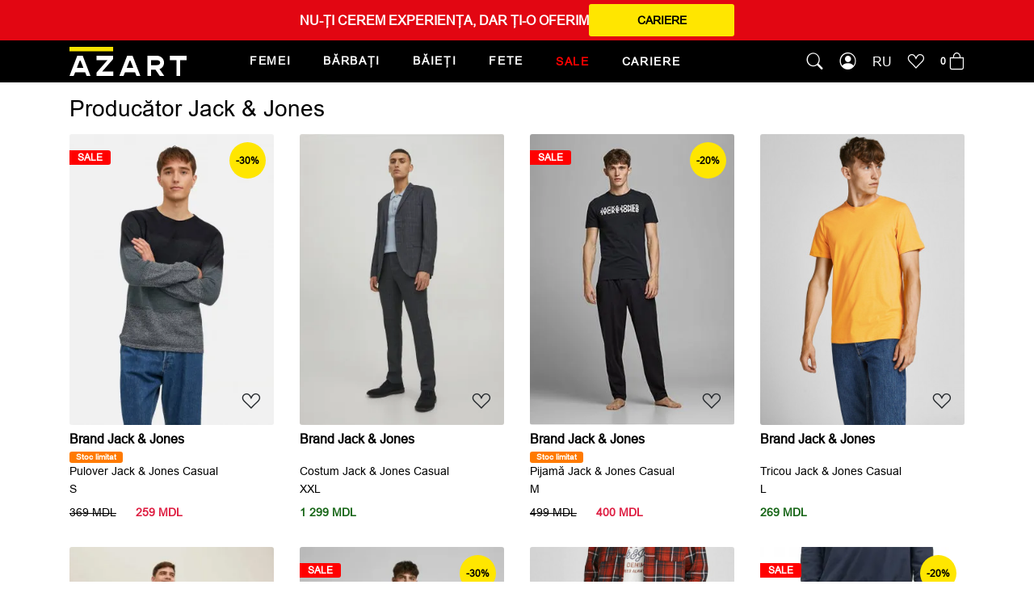

--- FILE ---
content_type: text/html; charset=UTF-8
request_url: https://azart.md/brand/jack-jones
body_size: 12545
content:
<!doctype html>
<html lang="ro" dir="ltr">
<head>
        <meta charset="utf-8">
    <meta name="viewport" content="width=device-width, initial-scale=1, shrink-to-fit=no">
    <meta name="facebook-domain-verification" content="runjcisx0upis81vadot49aoe6bclu" />
    <link rel="icon" href="https://azart.md/favicon.png" type="image/x-icon">
    <link rel="shortcut icon" href="https://azart.md/favicon.png" type="image/x-icon">
    <link rel="apple-touch-icon" sizes="180x180" href="https://azart.md/apple-touch-icon.png">
    <link rel="icon" type="image/png" sizes="32x32" href="https://azart.md/favicon-32x32.png">
    <link rel="icon" type="image/png" sizes="16x16" href="https://azart.md/favicon-16x16.png">
    <link rel="manifest" href="https://azart.md/site.webmanifest">
                <title>Producător Jack & Jones</title>
        <meta property="og:title" content='Producător Jack & Jones'/>
        <meta name="description" content='Producător Jack & Jones. '/>
        <meta property="og:description" content='Producător Jack & Jones.  '/>
        <meta name="keywords" content='Producător, Jack, &, Jones'/>
                <link rel="canonical" href="https://azart.md/brand/jack-jones" />
                        <link rel="alternate" hreflang="ro-md" href="https://azart.md/brand/jack-jones" >
            <link rel="alternate" hreflang="ru-md" href="https://azart.md/ru/brand/jack-jones" >
                <meta name="author" content="azart" />
    <meta property="og:url" content="https://azart.md/brand/jack-jones" />
    <meta property="og:type" content="website" />
    <meta name="theme-color" content="#EDEDED"/>
    <meta name="google" content="notranslate" />
    <meta name="yandex-verification" content="0b0e3c491f2324a6" />
    <meta name="csrf-token" content="1ITQopZYigc8cA1A2UXgCAt6mj0TiIYgrlJRw3iJ">
    <!--[if lt IE 9]>
    <script src="https://oss.maxcdn.com/libs/html5shiv/3.7.0/html5shiv.js"></script>
    <script src="https://oss.maxcdn.com/libs/respond.js/1.4.2/respond.min.js"></script>
    <![endif]-->
    <link href="https://azart.md/css/app.css?a=2" rel="stylesheet">
    <link rel="stylesheet" href="https://cdn.jsdelivr.net/npm/bootstrap-icons@1.5.0/font/bootstrap-icons.css">
    <link rel="stylesheet" href="https://azart.md/fonts/icomoon/style.css" rel="preload" as="style" />
    <link href="https://azart.md/css/style.min.css?a=2c411ass" rel="stylesheet">
    <script> const lang = 'ro'; site_url = 'https://azart.md'; complete_all_input = "Completează toate câmpurile"; check_size = "Selectează marimea"; </script>
    <script src="https://azart.md/js/app.js?r=2"></script>
    <script type="text/javascript">
    function setCookie(name, value) {
        document.cookie = name + "=" + value;
    }
    function getCookie(name) {
        var r = document.cookie.match("(^|;) ?" + name + "=([^;]*)(;|$)");
        if (r) return r[2];
        else return "";
    }
    function dellCookie(name) {
        var date = new Date();
        date.setTime(date.getTime() - 1);
        document.cookie = name += "=; expires=" + date.toGMTString();
    }
    function getPByName() {
        var vars = [], hash;
        var hashes = window.location.href.slice(window.location.href.indexOf('?') + 1).split('&');
        for(var i = 0; i < hashes.length; i++) {
            hash = hashes[i].split('=');
            vars.push(hash[0]);
            vars[hash[0]] = hash[1];
        }
        return vars;
    }
    var source = 'Direct';
    var medium = 'Direct';
    var campaign = '';
    var keyword = '';
    if (source != '' && (getCookie('utm_source') == null || getCookie('utm_source') == "" || getCookie('utm_source') == "undefined")) {
        setCookie('utm_source', source);
    }
    if (medium != '' && (getCookie('utm_medium') == null || getCookie('utm_medium') == "" || getCookie('utm_medium') == "undefined")) {
        setCookie('utm_medium', medium);
    }
    if (campaign != '' && (getCookie('utm_campaign') == null || getCookie('utm_campaign') == "" || getCookie('utm_campaign') == "undefined")) {
        setCookie('utm_campaign', campaign);
    }
    if (keyword != '' && (getCookie('utm_keyword') == null || getCookie('utm_keyword') == "" || getCookie('utm_keyword') == "undefined")) {
        setCookie('utm_keyword', keyword);
    }
</script>
    </head>
<body>
<div id="app">
    <!-- Google Tag Manager -->
<script>(function(w,d,s,l,i){w[l]=w[l]||[];w[l].push({'gtm.start':
new Date().getTime(),event:'gtm.js'});var f=d.getElementsByTagName(s)[0],
j=d.createElement(s),dl=l!='dataLayer'?'&l='+l:'';j.async=true;j.src=
'https://www.googletagmanager.com/gtm.js?id='+i+dl;f.parentNode.insertBefore(j,f);
})(window,document,'script','dataLayer','GTM-M7M7F8Q');</script>
<!-- End Google Tag Manager -->
<!-- Google Tag Manager (noscript) -->
<noscript><iframe src="https://www.googletagmanager.com/ns.html?id=GTM-M7M7F8Q"
height="0" width="0" style="display:none;visibility:hidden"></iframe></noscript>
<!-- End Google Tag Manager (noscript) -->
<div class="header-banner">
    <div class="container">
        <div class="hb-flex">
            <p style="text-transform: uppercase;">Nu-ți cerem experiența, dar ți-o oferim</p>
                            <a class="btn btn-stylef" href="https://azart.md/cariere">Cariere</a>
                        
        </div>
    </div>
</div>
<header>
    <div class="topheader">
        <div class="container">
            <div class="d-flex align-items-center navigations">
                <div class="menus d-lg-none">
                    <img class="open_menu" src="https://azart.md/img/menu.svg" alt="azart menu">
                    <img class="close_menu" src="https://azart.md/img/x.svg" alt="azart close menu">
                </div>
                <a href="https://azart.md" class="logo">
                    <img src="https://azart.md/img/logo-azart.svg" alt="azart logo">
                </a>
                <div class="nav_outer" style="display: none;">
                                        <ul class="list_menu d-flex my-3 my-lg-0">
                                                                        <li class="title-item  ">
                            <span>Femei</span>
                            <div class="level_acc" id="accordeonMenu11">
                                <div class="container-lg p-0 px-lg-3">
                                <div class="d-lg-flex">
                                                                                                                                                <div class="item-acc dhover">
                                        <div class="head-categ collapsed" data-bs-toggle="collapse" data-bs-target="#collapse2" aria-expanded="false" aria-controls="collapse2">
                                                                                            <img src="https://azart.md/images/menu/photo_5244852455597005970_m.jpg">
                                                                                        <div class="abs-ahead">
                                                <i class="bi bi-caret-left-fill mx-2"></i> Haine
                                            </div>
                                        </div>
                                                                                <div id="collapse2" class="accordion-collapse collapse level-two" aria-labelledby="headingOne" data-bs-parent="#accordeonMenu11">
                                            <div class="container">
                                                <div class="row">
                                                    <div class="col-lg-8 p-0 px-lg-3">
                                                        <div class="head-level2 d-none d-lg-block">Tip produs</div>
                                                        <ul class="list-categories">
                                                                                                                        <li class="last-ctg"><a href="https://azart.md/femei/imbracaminte/tricouri">
                                                                Tricouri
                                                                                                                                    <img src="https://azart.md/images/menu/photo_5244852455597005951_m-240723035352-azart.jpg">
                                                                                                                                </a></li>
                                                                                                                        <li class="last-ctg"><a href="https://azart.md/femei/imbracaminte/maiouri">
                                                                Maiouri
                                                                                                                                    <img src="https://azart.md/images/menu/photo_5244852455597005952_m-240723035416-azart.jpg">
                                                                                                                                </a></li>
                                                                                                                        <li class="last-ctg"><a href="https://azart.md/femei/imbracaminte/top">
                                                                Topuri
                                                                                                                                    <img src="https://azart.md/images/menu/photo_5244852455597005946_m.jpg">
                                                                                                                                </a></li>
                                                                                                                        <li class="last-ctg"><a href="https://azart.md/femei/imbracaminte/body">
                                                                Bodyuri
                                                                                                                                    <img src="https://azart.md/images/menu/photo_5244852455597005965_m-240723035514-azart.jpg">
                                                                                                                                </a></li>
                                                                                                                        <li class="last-ctg"><a href="https://azart.md/femei/imbracaminte/sacouri">
                                                                Sacouri
                                                                                                                                    <img src="https://azart.md/images/menu/photo_5244852455597005968_m-240723035544-azart.jpg">
                                                                                                                                </a></li>
                                                                                                                        <li class="last-ctg"><a href="https://azart.md/femei/imbracaminte/bluze">
                                                                Bluze
                                                                                                                                    <img src="https://azart.md/images/menu/photo_5244852455597005959_m.jpg">
                                                                                                                                </a></li>
                                                                                                                        <li class="last-ctg"><a href="https://azart.md/femei/imbracaminte/camasi">
                                                                Cămăși
                                                                                                                                    <img src="https://azart.md/images/menu/Frame-1-(42).png">
                                                                                                                                </a></li>
                                                                                                                        <li class="last-ctg"><a href="https://azart.md/femei/imbracaminte/rochii">
                                                                Rochii
                                                                                                                                    <img src="https://azart.md/images/menu/photo_5244852455597005970_m-240723035917-azart.jpg">
                                                                                                                                </a></li>
                                                                                                                        <li class="last-ctg"><a href="https://azart.md/femei/imbracaminte/fuste">
                                                                Fuste
                                                                                                                                    <img src="https://azart.md/images/menu/photo_5244852455597005949_m.jpg">
                                                                                                                                </a></li>
                                                                                                                        <li class="last-ctg"><a href="https://azart.md/femei/imbracaminte/sorti-36">
                                                                Pantaloni scurți
                                                                                                                                    <img src="https://azart.md/images/menu/photo_5244852455597005961_m.jpg">
                                                                                                                                </a></li>
                                                                                                                        <li class="last-ctg"><a href="https://azart.md/femei/imbracaminte/costume">
                                                                Costume
                                                                                                                                    <img src="https://azart.md/images/menu/photo_5244852455597006327_m-240723040122-azart.jpg">
                                                                                                                                </a></li>
                                                                                                                        <li class="last-ctg"><a href="https://azart.md/femei/imbracaminte/malete">
                                                                Malete
                                                                                                                                    <img src="https://azart.md/images/menu/Frame-1-(9)-240723040147-azart.png">
                                                                                                                                </a></li>
                                                                                                                        <li class="last-ctg"><a href="https://azart.md/femei/imbracaminte/blugi">
                                                                Blugi
                                                                                                                                    <img src="https://azart.md/images/menu/photo_5244852455597005948_m-240723040206-azart.jpg">
                                                                                                                                </a></li>
                                                                                                                        <li class="last-ctg"><a href="https://azart.md/femei/imbracaminte/veste">
                                                                Veste
                                                                                                                                    <img src="https://azart.md/images/menu/Frame-1-(20)-240723040224-azart.png">
                                                                                                                                </a></li>
                                                                                                                        <li class="last-ctg"><a href="https://azart.md/femei/imbracaminte/pantaloni">
                                                                Pantaloni
                                                                                                                                    <img src="https://azart.md/images/menu/photo_5244852455597005948_m-240723040247-azart.jpg">
                                                                                                                                </a></li>
                                                                                                                        <li class="last-ctg"><a href="https://azart.md/femei/imbracaminte/geci">
                                                                Geci
                                                                                                                                    <img src="https://azart.md/images/menu/photo_5244852455597006331_m-240723040313-azart.jpg">
                                                                                                                                </a></li>
                                                                                                                        <li class="last-ctg"><a href="https://azart.md/femei/imbracaminte/trenci">
                                                                Trenciuri
                                                                                                                                    <img src="https://azart.md/images/menu/photo_5244852455597006331_m-240723040337-azart.jpg">
                                                                                                                                </a></li>
                                                                                                                        <li class="last-ctg"><a href="https://azart.md/femei/imbracaminte/paltoane">
                                                                Paltoane
                                                                                                                                    <img src="https://azart.md/images/menu/photo_5244852455597006325_m-240723040525-azart.jpg">
                                                                                                                                </a></li>
                                                                                                                        <li class="last-ctg"><a href="https://azart.md/femei/imbracaminte/hanorace">
                                                                Hanorace
                                                                                                                                    <img src="https://azart.md/images/menu/photo_5244852455597005953_m-240723040626-azart.jpg">
                                                                                                                                </a></li>
                                                                                                                        <li class="last-ctg"><a href="https://azart.md/femei/imbracaminte/pulovere">
                                                                Pulovere
                                                                                                                                    <img src="https://azart.md/images/menu/photo_5244852455597006182_m-240723040716-azart.jpg">
                                                                                                                                </a></li>
                                                                                                                        <li class="last-ctg"><a href="https://azart.md/femei/imbracaminte/scurte">
                                                                Scurte
                                                                                                                                    <img src="https://azart.md/images/menu/photo_5244852455597005963_m-240723040800-azart.jpg">
                                                                                                                                </a></li>
                                                                                                                        <li class="last-ctg"><a href="https://azart.md/femei/imbracaminte/cardigane">
                                                                Cardigane
                                                                                                                                    <img src="https://azart.md/images/menu/Frame-1-(25)-240723040832-azart.png">
                                                                                                                                </a></li>
                                                                                                                        <li class="last-ctg"><a href="https://azart.md/femei/imbracaminte/blanuri">
                                                                Blănuri
                                                                                                                                    <img src="https://azart.md/images/menu/Frame-1-(39).png">
                                                                                                                                </a></li>
                                                                                                                        <li class="last-ctg"><a href="https://azart.md/femei/imbracaminte/sarafan">
                                                                Sarafane
                                                                                                                                    <img src="https://azart.md/images/menu/photo_5244852455597005970_m-240723041031-azart.jpg">
                                                                                                                                </a></li>
                                                                                                                        <li class="last-ctg"><a href="https://azart.md/femei/imbracaminte/salopete">
                                                                Salopete
                                                                                                                                    <img src="https://azart.md/images/menu/photo_5244852455597006327_m-240723041744-azart.jpg">
                                                                                                                                </a></li>
                                                                                                                        <li class="last-ctg"><a href="https://azart.md/femei/imbracaminte/colanti">
                                                                Colanţi
                                                                                                                                    <img src="https://azart.md/images/menu/Frame-1-(23)-240723041803-azart.png">
                                                                                                                                </a></li>
                                                                                                                        <li class="last-ctg"><a href="https://azart.md/femei/imbracaminte/pijamale">
                                                                Pijamale
                                                                                                                                    <img src="https://azart.md/images/menu/photo_5244852455597006327_m-240723041825-azart.jpg">
                                                                                                                                </a></li>
                                                                                                                        <li class="last-ctg"><a href="https://azart.md/femei/imbracaminte/capot">
                                                                Capoate
                                                                                                                                    <img src="https://azart.md/images/menu/Frame-1-(22)-240723041844-azart.png">
                                                                                                                                </a></li>
                                                                                                                        <li class="last-ctg"><a href="https://azart.md/femei/imbracaminte/lenjerie">
                                                                Lenjerie
                                                                                                                                    <img src="https://azart.md/images/menu/Frame-1-(8)-(1)-240723041915-azart.png">
                                                                                                                                </a></li>
                                                                                                                    </ul>
                                                    </div>
                                                    <div class="col-lg-4 d-none d-lg-block recommend-block">
                                                        <div class="head-level2">Recomandăm</div>
                                                                                                            </div>
                                                </div>
                                            </div>
                                        </div>
                                                                            </div>
                                                                        <div class="item-acc dhover">
                                        <div class="head-categ collapsed" data-bs-toggle="collapse" data-bs-target="#collapse35" aria-expanded="false" aria-controls="collapse35">
                                                                                            <img src="https://azart.md/images/menu/photo_5244852455597005954_m.jpg">
                                                                                        <div class="abs-ahead">
                                                <i class="bi bi-caret-left-fill mx-2"></i> Încălţăminte
                                            </div>
                                        </div>
                                                                                <div id="collapse35" class="accordion-collapse collapse level-two" aria-labelledby="headingOne" data-bs-parent="#accordeonMenu11">
                                            <div class="container">
                                                <div class="row">
                                                    <div class="col-lg-8 p-0 px-lg-3">
                                                        <div class="head-level2 d-none d-lg-block">Tip produs</div>
                                                        <ul class="list-categories">
                                                                                                                        <li class="last-ctg"><a href="https://azart.md/femei/incaltaminte/slapi">
                                                                Șlapi
                                                                                                                                    <img src="https://azart.md/images/menu/photo_5244852455597005956_m-240723042104-azart.jpg">
                                                                                                                                </a></li>
                                                                                                                        <li class="last-ctg"><a href="https://azart.md/femei/incaltaminte/mocasini">
                                                                Mocasini
                                                                                                                                    <img src="https://azart.md/images/menu/photo_5244852455597005958_m-240723042130-azart.jpg">
                                                                                                                                </a></li>
                                                                                                                        <li class="last-ctg"><a href="https://azart.md/femei/incaltaminte/incaltaminte-sport">
                                                                Încălţăminte Sport
                                                                                                                                    <img src="https://azart.md/images/menu/Frame-1-(19)-240723042201-azart.png">
                                                                                                                                </a></li>
                                                                                                                        <li class="last-ctg"><a href="https://azart.md/femei/incaltaminte/sandale">
                                                                Sandale
                                                                                                                                    <img src="https://azart.md/images/menu/photo_5244852455597005966_m-240723042235-azart.jpg">
                                                                                                                                </a></li>
                                                                                                                        <li class="last-ctg"><a href="https://azart.md/femei/incaltaminte/ghete">
                                                                Ghete
                                                                                                                                    <img src="https://azart.md/images/menu/Frame-1-(32)-240723042250-azart.png">
                                                                                                                                </a></li>
                                                                                                                        <li class="last-ctg"><a href="https://azart.md/femei/incaltaminte/pantofi">
                                                                Pantofi
                                                                                                                                    <img src="https://azart.md/images/menu/photo_5244852455597005954_m-240723042323-azart.jpg">
                                                                                                                                </a></li>
                                                                                                                        <li class="last-ctg"><a href="https://azart.md/femei/incaltaminte/cizme">
                                                                Cizme
                                                                                                                                    <img src="https://azart.md/images/menu/Frame-1-(18).png">
                                                                                                                                </a></li>
                                                                                                                        <li class="last-ctg"><a href="https://azart.md/femei/incaltaminte/ugg">
                                                                UGG-uri
                                                                                                                                    <img src="https://azart.md/images/menu/photo_5244852455597006329_m.jpg">
                                                                                                                                </a></li>
                                                                                                                        <li class="last-ctg"><a href="https://azart.md/femei/incaltaminte/ciupici">
                                                                Cipici
                                                                                                                                    <img src="https://azart.md/images/menu/photo_5244852455597006332_m-240723042451-azart.jpg">
                                                                                                                                </a></li>
                                                                                                                    </ul>
                                                    </div>
                                                    <div class="col-lg-4 d-none d-lg-block recommend-block">
                                                        <div class="head-level2">Recomandăm</div>
                                                                                                            </div>
                                                </div>
                                            </div>
                                        </div>
                                                                            </div>
                                                                        <div class="item-acc dhover">
                                        <div class="head-categ collapsed" data-bs-toggle="collapse" data-bs-target="#collapse46" aria-expanded="false" aria-controls="collapse46">
                                                                                            <img src="https://azart.md/images/menu/photo_5244852455597005964_m.jpg">
                                                                                        <div class="abs-ahead">
                                                <i class="bi bi-caret-left-fill mx-2"></i> Accesorii
                                            </div>
                                        </div>
                                                                                <div id="collapse46" class="accordion-collapse collapse level-two" aria-labelledby="headingOne" data-bs-parent="#accordeonMenu11">
                                            <div class="container">
                                                <div class="row">
                                                    <div class="col-lg-8 p-0 px-lg-3">
                                                        <div class="head-level2 d-none d-lg-block">Tip produs</div>
                                                        <ul class="list-categories">
                                                                                                                        <li class="last-ctg"><a href="https://azart.md/femei/accesorii/curea">
                                                                Curele
                                                                                                                                    <img src="https://azart.md/images/menu/Frame-1-(16)-240723042602-azart.png">
                                                                                                                                </a></li>
                                                                                                                        <li class="last-ctg"><a href="https://azart.md/femei/accesorii/accesorii-sport">
                                                                Accesorii sport
                                                                                                                                    <img src="https://azart.md/images/no-photo.png">
                                                                                                                                </a></li>
                                                                                                                        <li class="last-ctg"><a href="https://azart.md/femei/accesorii/accesoriu-gat">
                                                                Accesorii gât
                                                                                                                                    <img src="https://azart.md/images/menu/photo_5244852455597006316_m.jpg">
                                                                                                                                </a></li>
                                                                                                                        <li class="last-ctg"><a href="https://azart.md/femei/accesorii/genta">
                                                                Genţi
                                                                                                                                    <img src="https://azart.md/images/menu/photo_5244852455597005964_m-240723042650-azart.jpg">
                                                                                                                                </a></li>
                                                                                                                        <li class="last-ctg"><a href="https://azart.md/femei/accesorii/accesorii-cap">
                                                                Accesorii cap
                                                                                                                                    <img src="https://azart.md/images/menu/Frame-1-(33).png">
                                                                                                                                </a></li>
                                                                                                                        <li class="last-ctg"><a href="https://azart.md/femei/accesorii/home">
                                                                Home
                                                                                                                                    <img src="https://azart.md/images/no-photo.png">
                                                                                                                                </a></li>
                                                                                                                        <li class="last-ctg"><a href="https://azart.md/femei/accesorii/bijuterii">
                                                                Bijuterii
                                                                                                                                    <img src="https://azart.md/images/menu/photo_5244852455597006316_m-240723042744-azart.jpg">
                                                                                                                                </a></li>
                                                                                                                        <li class="last-ctg"><a href="https://azart.md/femei/accesorii/ciorapi">
                                                                Ciorapi
                                                                                                                                    <img src="https://azart.md/images/menu/photo_5244852455597005947_m-240723042807-azart.jpg">
                                                                                                                                </a></li>
                                                                                                                        <li class="last-ctg"><a href="https://azart.md/femei/accesorii/manusi">
                                                                Mănuși
                                                                                                                                    <img src="https://azart.md/images/menu/photo_5244852455597006186_m-240723042909-azart.jpg">
                                                                                                                                </a></li>
                                                                                                                    </ul>
                                                    </div>
                                                    <div class="col-lg-4 d-none d-lg-block recommend-block">
                                                        <div class="head-level2">Recomandăm</div>
                                                                                                            </div>
                                                </div>
                                            </div>
                                        </div>
                                                                            </div>
                                                                        
                                                                            <div class="page-cariere d-lg-none">
                                            <a href="https://azart.md/cariere"><span>Cariere</span></a>
                                        </div>
                                                                        <div class="lang-switch d-lg-none">
                                        <a href="https://azart.md/ru/brand/jack-jones" class="lang-item">
                                            <span class="lang_txt">ru</span>
                                        </a>
                                        <div class="switch-ctx"><span class="round  ms-auto "></span></div>
                                        <a href="https://azart.md/brand/jack-jones" class="lang-item">
                                            <span class="lang_txt">ro</span>
                                        </a>
                                    </div>  
                                </div>
                                </div>
                            </div>
                        </li>
                                                                        <li class="title-item  ">
                            <span>Bărbați</span>
                            <div class="level_acc" id="accordeonMenu54">
                                <div class="container-lg p-0 px-lg-3">
                                <div class="d-lg-flex">
                                                                                                                                                <div class="item-acc dhover">
                                        <div class="head-categ collapsed" data-bs-toggle="collapse" data-bs-target="#collapse56" aria-expanded="false" aria-controls="collapse56">
                                                                                            <img src="https://azart.md/images/menu/photo_5244852455597005968_m-240723032948-azart.jpg">
                                                                                        <div class="abs-ahead">
                                                <i class="bi bi-caret-left-fill mx-2"></i> Haine
                                            </div>
                                        </div>
                                                                                <div id="collapse56" class="accordion-collapse collapse level-two" aria-labelledby="headingOne" data-bs-parent="#accordeonMenu54">
                                            <div class="container">
                                                <div class="row">
                                                    <div class="col-lg-8 p-0 px-lg-3">
                                                        <div class="head-level2 d-none d-lg-block">Tip produs</div>
                                                        <ul class="list-categories">
                                                                                                                        <li class="last-ctg"><a href="https://azart.md/barbati/haine/maiouri">
                                                                Maiouri
                                                                                                                                    <img src="https://azart.md/images/menu/photo_5244852455597005952_m-240723033032-azart.jpg">
                                                                                                                                </a></li>
                                                                                                                        <li class="last-ctg"><a href="https://azart.md/barbati/haine/tricouri">
                                                                Tricouri
                                                                                                                                    <img src="https://azart.md/images/menu/photo_5244852455597005951_m-240723033124-azart.jpg">
                                                                                                                                </a></li>
                                                                                                                        <li class="last-ctg"><a href="https://azart.md/barbati/haine/camasi">
                                                                Cămăși
                                                                                                                                    <img src="https://azart.md/images/menu/photo_5244852455597006455_m-(1).jpg">
                                                                                                                                </a></li>
                                                                                                                        <li class="last-ctg"><a href="https://azart.md/barbati/haine/sorti-66">
                                                                Pantaloni scurți
                                                                                                                                    <img src="https://azart.md/images/menu/photo_5244852455597005957_m-240723033255-azart.jpg">
                                                                                                                                </a></li>
                                                                                                                        <li class="last-ctg"><a href="https://azart.md/barbati/haine/blugi">
                                                                Blugi
                                                                                                                                    <img src="https://azart.md/images/menu/photo_5244852455597005948_m-(1)-240723033317-azart.jpg">
                                                                                                                                </a></li>
                                                                                                                        <li class="last-ctg"><a href="https://azart.md/barbati/haine/costume">
                                                                Costume
                                                                                                                                    <img src="https://azart.md/images/menu/photo_5244852455597006327_m-240723033340-azart.jpg">
                                                                                                                                </a></li>
                                                                                                                        <li class="last-ctg"><a href="https://azart.md/barbati/haine/veste">
                                                                Veste
                                                                                                                                    <img src="https://azart.md/images/menu/Frame-1-(20)-240723033416-azart.png">
                                                                                                                                </a></li>
                                                                                                                        <li class="last-ctg"><a href="https://azart.md/barbati/haine/geci">
                                                                Geci
                                                                                                                                    <img src="https://azart.md/images/menu/photo_5244852455597006331_m-240723033524-azart.jpg">
                                                                                                                                </a></li>
                                                                                                                        <li class="last-ctg"><a href="https://azart.md/barbati/haine/pulovere">
                                                                Pulovere
                                                                                                                                    <img src="https://azart.md/images/menu/photo_5244852455597006182_m-240723033610-azart.jpg">
                                                                                                                                </a></li>
                                                                                                                        <li class="last-ctg"><a href="https://azart.md/barbati/haine/hanorace">
                                                                Hanorace
                                                                                                                                    <img src="https://azart.md/images/menu/photo_5244852455597005953_m-240723033723-azart.jpg">
                                                                                                                                </a></li>
                                                                                                                        <li class="last-ctg"><a href="https://azart.md/barbati/haine/pantaloni">
                                                                Pantaloni
                                                                                                                                    <img src="https://azart.md/images/menu/photo_5244852455597005948_m-240723033756-azart.jpg">
                                                                                                                                </a></li>
                                                                                                                        <li class="last-ctg"><a href="https://azart.md/barbati/haine/sacouri">
                                                                Sacouri
                                                                                                                                    <img src="https://azart.md/images/menu/photo_5244852455597005968_m-240723033823-azart.jpg">
                                                                                                                                </a></li>
                                                                                                                        <li class="last-ctg"><a href="https://azart.md/barbati/haine/blanuri">
                                                                Blănuri
                                                                                                                                    <img src="https://azart.md/images/menu/photo_5244852455597006325_m.jpg">
                                                                                                                                </a></li>
                                                                                                                        <li class="last-ctg"><a href="https://azart.md/barbati/haine/pijamale">
                                                                Pijamale
                                                                                                                                    <img src="https://azart.md/images/menu/photo_5244852455597006327_m-240723033938-azart.jpg">
                                                                                                                                </a></li>
                                                                                                                        <li class="last-ctg"><a href="https://azart.md/barbati/haine/trenci">
                                                                Trenciuri
                                                                                                                                    <img src="https://azart.md/images/menu/photo_5244852455597006331_m-240723034002-azart.jpg">
                                                                                                                                </a></li>
                                                                                                                        <li class="last-ctg"><a href="https://azart.md/barbati/haine/scurte">
                                                                Scurte
                                                                                                                                    <img src="https://azart.md/images/menu/photo_5244852455597005963_m-240723034042-azart.jpg">
                                                                                                                                </a></li>
                                                                                                                        <li class="last-ctg"><a href="https://azart.md/barbati/haine/cardigane">
                                                                Cardigane
                                                                                                                                    <img src="https://azart.md/images/menu/Frame-1-(25).png">
                                                                                                                                </a></li>
                                                                                                                        <li class="last-ctg"><a href="https://azart.md/barbati/haine/paltoane">
                                                                Paltoane
                                                                                                                                    <img src="https://azart.md/images/menu/photo_5244852455597006325_m-240723034340-azart.jpg">
                                                                                                                                </a></li>
                                                                                                                    </ul>
                                                    </div>
                                                    <div class="col-lg-4 d-none d-lg-block recommend-block">
                                                        <div class="head-level2">Recomandăm</div>
                                                                                                                                                                        <a href="https://azart.md/altele-jack-jones-talie-medie-55394"><img src="https://azart.md/images/product/thumbs/2024/07/jackjones-jjimikejjoriginaljos697i-ktaperedfitjeans-black.jpg" alt="Blugi Jack &amp; Jones Talie medie Recomandăm "></a>
                                                        <a href="https://azart.md/altele-jack-jones-talie-medie-55394" class="all_aprod my-3">Blugi Jack &amp; Jones Talie medie</a>
                                                                                                            </div>
                                                </div>
                                            </div>
                                        </div>
                                                                            </div>
                                                                        <div class="item-acc dhover">
                                        <div class="head-categ collapsed" data-bs-toggle="collapse" data-bs-target="#collapse77" aria-expanded="false" aria-controls="collapse77">
                                                                                            <img src="https://azart.md/images/menu/photo_5244852455597005958_m-240723034442-azart.jpg">
                                                                                        <div class="abs-ahead">
                                                <i class="bi bi-caret-left-fill mx-2"></i> Încălţăminte
                                            </div>
                                        </div>
                                                                                <div id="collapse77" class="accordion-collapse collapse level-two" aria-labelledby="headingOne" data-bs-parent="#accordeonMenu54">
                                            <div class="container">
                                                <div class="row">
                                                    <div class="col-lg-8 p-0 px-lg-3">
                                                        <div class="head-level2 d-none d-lg-block">Tip produs</div>
                                                        <ul class="list-categories">
                                                                                                                        <li class="last-ctg"><a href="https://azart.md/barbati/incaltaminte/incaltaminte-sport">
                                                                Încălţăminte Sport
                                                                                                                                    <img src="https://azart.md/images/menu/Frame-1-(19).png">
                                                                                                                                </a></li>
                                                                                                                        <li class="last-ctg"><a href="https://azart.md/barbati/incaltaminte/ghete">
                                                                Ghete
                                                                                                                                    <img src="https://azart.md/images/menu/Frame-1-(32)-240723034530-azart.png">
                                                                                                                                </a></li>
                                                                                                                        <li class="last-ctg"><a href="https://azart.md/barbati/incaltaminte/mocasini">
                                                                Mocasini
                                                                                                                                    <img src="https://azart.md/images/menu/photo_5244852455597005958_m-240723034708-azart.jpg">
                                                                                                                                </a></li>
                                                                                                                    </ul>
                                                    </div>
                                                    <div class="col-lg-4 d-none d-lg-block recommend-block">
                                                        <div class="head-level2">Recomandăm</div>
                                                                                                                                                                        <a href="https://azart.md/altele-jack-jones-talie-medie-55394"><img src="https://azart.md/images/product/thumbs/2024/07/jackjones-jjimikejjoriginaljos697i-ktaperedfitjeans-black.jpg" alt="Blugi Jack &amp; Jones Talie medie Recomandăm "></a>
                                                        <a href="https://azart.md/altele-jack-jones-talie-medie-55394" class="all_aprod my-3">Blugi Jack &amp; Jones Talie medie</a>
                                                                                                            </div>
                                                </div>
                                            </div>
                                        </div>
                                                                            </div>
                                                                        <div class="item-acc dhover">
                                        <div class="head-categ collapsed" data-bs-toggle="collapse" data-bs-target="#collapse84" aria-expanded="false" aria-controls="collapse84">
                                                                                            <img src="https://azart.md/images/menu/photo_5244852455597006455_m-(1)-240723034916-azart.jpg">
                                                                                        <div class="abs-ahead">
                                                <i class="bi bi-caret-left-fill mx-2"></i> Accesorii
                                            </div>
                                        </div>
                                                                                <div id="collapse84" class="accordion-collapse collapse level-two" aria-labelledby="headingOne" data-bs-parent="#accordeonMenu54">
                                            <div class="container">
                                                <div class="row">
                                                    <div class="col-lg-8 p-0 px-lg-3">
                                                        <div class="head-level2 d-none d-lg-block">Tip produs</div>
                                                        <ul class="list-categories">
                                                                                                                        <li class="last-ctg"><a href="https://azart.md/barbati/accesorii/curea">
                                                                Curele
                                                                                                                                    <img src="https://azart.md/images/menu/Frame-1-(16).png">
                                                                                                                                </a></li>
                                                                                                                        <li class="last-ctg"><a href="https://azart.md/barbati/accesorii/genti">
                                                                Genţi
                                                                                                                                    <img src="https://azart.md/images/menu/photo_5244852455597006333_m.jpg">
                                                                                                                                </a></li>
                                                                                                                        <li class="last-ctg"><a href="https://azart.md/barbati/accesorii/manusi">
                                                                Mănuși
                                                                                                                                    <img src="https://azart.md/images/menu/photo_5244852455597006186_m-240723035033-azart.jpg">
                                                                                                                                </a></li>
                                                                                                                        <li class="last-ctg"><a href="https://azart.md/barbati/accesorii/accesorii-cap">
                                                                Accesorii cap
                                                                                                                                    <img src="https://azart.md/images/menu/photo_5244852455597005971_m-240723035100-azart.jpg">
                                                                                                                                </a></li>
                                                                                                                        <li class="last-ctg"><a href="https://azart.md/barbati/accesorii/accesorii-sport">
                                                                Accesorii sport
                                                                                                                                    <img src="https://azart.md/images/no-photo.png">
                                                                                                                                </a></li>
                                                                                                                        <li class="last-ctg"><a href="https://azart.md/barbati/accesorii/ciorapi">
                                                                Ciorapi
                                                                                                                                    <img src="https://azart.md/images/menu/photo_5244852455597005947_m-240723035124-azart.jpg">
                                                                                                                                </a></li>
                                                                                                                    </ul>
                                                    </div>
                                                    <div class="col-lg-4 d-none d-lg-block recommend-block">
                                                        <div class="head-level2">Recomandăm</div>
                                                                                                                                                                        <a href="https://azart.md/altele-jack-jones-talie-medie-55394"><img src="https://azart.md/images/product/thumbs/2024/07/jackjones-jjimikejjoriginaljos697i-ktaperedfitjeans-black.jpg" alt="Blugi Jack &amp; Jones Talie medie Recomandăm "></a>
                                                        <a href="https://azart.md/altele-jack-jones-talie-medie-55394" class="all_aprod my-3">Blugi Jack &amp; Jones Talie medie</a>
                                                                                                            </div>
                                                </div>
                                            </div>
                                        </div>
                                                                            </div>
                                                                        
                                                                            <div class="page-cariere d-lg-none">
                                            <a href="https://azart.md/cariere"><span>Cariere</span></a>
                                        </div>
                                                                        <div class="lang-switch d-lg-none">
                                        <a href="https://azart.md/ru/brand/jack-jones" class="lang-item">
                                            <span class="lang_txt">ru</span>
                                        </a>
                                        <div class="switch-ctx"><span class="round  ms-auto "></span></div>
                                        <a href="https://azart.md/brand/jack-jones" class="lang-item">
                                            <span class="lang_txt">ro</span>
                                        </a>
                                    </div>  
                                </div>
                                </div>
                            </div>
                        </li>
                                                                        <li class="title-item  ">
                            <span>Băieți</span>
                            <div class="level_acc" id="accordeonMenu91">
                                <div class="container-lg p-0 px-lg-3">
                                <div class="d-lg-flex">
                                                                                                                                                <div class="item-acc dhover">
                                        <div class="head-categ collapsed" data-bs-toggle="collapse" data-bs-target="#collapse92" aria-expanded="false" aria-controls="collapse92">
                                                                                            <img src="https://azart.md/images/menu/a1a47a8d-13f9-4575-bd17-229ab7efead0-removebg-preview.png">
                                                                                        <div class="abs-ahead">
                                                <i class="bi bi-caret-left-fill mx-2"></i> Haine
                                            </div>
                                        </div>
                                                                                <div id="collapse92" class="accordion-collapse collapse level-two" aria-labelledby="headingOne" data-bs-parent="#accordeonMenu91">
                                            <div class="container">
                                                <div class="row">
                                                    <div class="col-lg-8 p-0 px-lg-3">
                                                        <div class="head-level2 d-none d-lg-block">Tip produs</div>
                                                        <ul class="list-categories">
                                                                                                                        <li class="last-ctg"><a href="https://azart.md/copii/baiat/haine/maiou">
                                                                Maiouri
                                                                                                                                    <img src="https://azart.md/images/menu/photo_5244852455597005952_m.jpg">
                                                                                                                                </a></li>
                                                                                                                        <li class="last-ctg"><a href="https://azart.md/copii/baiat/haine/tricou">
                                                                Tricouri
                                                                                                                                    <img src="https://azart.md/images/menu/photo_5244852455597005951_m.jpg">
                                                                                                                                </a></li>
                                                                                                                        <li class="last-ctg"><a href="https://azart.md/copii/baiat/haine/pulover">
                                                                Pulovere
                                                                                                                                    <img src="https://azart.md/images/menu/photo_5244852455597006182_m.jpg">
                                                                                                                                </a></li>
                                                                                                                        <li class="last-ctg"><a href="https://azart.md/copii/baiat/haine/camasa">
                                                                Cămăși
                                                                                                                                    <img src="https://azart.md/images/menu/photo_5244852455597006317_m.jpg">
                                                                                                                                </a></li>
                                                                                                                        <li class="last-ctg"><a href="https://azart.md/copii/baiat/haine/body">
                                                                Bodyuri
                                                                                                                                    <img src="https://azart.md/images/menu/photo_5244852455597005965_m.jpg">
                                                                                                                                </a></li>
                                                                                                                        <li class="last-ctg"><a href="https://azart.md/copii/baiat/haine/maleta">
                                                                Malete
                                                                                                                                    <img src="https://azart.md/images/menu/Frame-1-(9).png">
                                                                                                                                </a></li>
                                                                                                                        <li class="last-ctg"><a href="https://azart.md/copii/baiat/haine/sorti">
                                                                Pataloni Scurți
                                                                                                                                    <img src="https://azart.md/images/menu/photo_5244852455597005957_m.jpg">
                                                                                                                                </a></li>
                                                                                                                        <li class="last-ctg"><a href="https://azart.md/copii/baiat/haine/salopeta">
                                                                Salopete
                                                                                                                                    <img src="https://azart.md/images/menu/photo_5244852455597006327_m.jpg">
                                                                                                                                </a></li>
                                                                                                                        <li class="last-ctg"><a href="https://azart.md/copii/baiat/haine/vesta">
                                                                Veste
                                                                                                                                    <img src="https://azart.md/images/menu/Frame-1-(20).png">
                                                                                                                                </a></li>
                                                                                                                        <li class="last-ctg"><a href="https://azart.md/copii/baiat/haine/geaca">
                                                                Geci
                                                                                                                                    <img src="https://azart.md/images/menu/photo_5244852455597006331_m.jpg">
                                                                                                                                </a></li>
                                                                                                                        <li class="last-ctg"><a href="https://azart.md/copii/baiat/haine/scurta">
                                                                Scurte
                                                                                                                                    <img src="https://azart.md/images/menu/photo_5244852455597005963_m.jpg">
                                                                                                                                </a></li>
                                                                                                                        <li class="last-ctg"><a href="https://azart.md/copii/baiat/haine/costum">
                                                                Costume
                                                                                                                                    <img src="https://azart.md/images/menu/photo_5244852455597006327_m-240723025914-azart.jpg">
                                                                                                                                </a></li>
                                                                                                                        <li class="last-ctg"><a href="https://azart.md/copii/baiat/haine/blugi">
                                                                Blugi
                                                                                                                                    <img src="https://azart.md/images/menu/photo_5244852455597005948_m-(1).jpg">
                                                                                                                                </a></li>
                                                                                                                        <li class="last-ctg"><a href="https://azart.md/copii/baiat/haine/pantaloni">
                                                                Pantaloni
                                                                                                                                    <img src="https://azart.md/images/menu/photo_5244852455597005948_m.jpg">
                                                                                                                                </a></li>
                                                                                                                        <li class="last-ctg"><a href="https://azart.md/copii/baiat/haine/pijama">
                                                                Pijamale
                                                                                                                                    <img src="https://azart.md/images/menu/photo_5244852455597006327_m-240723030026-azart.jpg">
                                                                                                                                </a></li>
                                                                                                                        <li class="last-ctg"><a href="https://azart.md/copii/baiat/haine/hanorac">
                                                                Hanorace
                                                                                                                                    <img src="https://azart.md/images/menu/photo_5244852455597005953_m.jpg">
                                                                                                                                </a></li>
                                                                                                                    </ul>
                                                    </div>
                                                    <div class="col-lg-4 d-none d-lg-block recommend-block">
                                                        <div class="head-level2">Recomandăm</div>
                                                                                                            </div>
                                                </div>
                                            </div>
                                        </div>
                                                                            </div>
                                                                        <div class="item-acc dhover">
                                        <div class="head-categ collapsed" data-bs-toggle="collapse" data-bs-target="#collapse111" aria-expanded="false" aria-controls="collapse111">
                                                                                            <img src="https://azart.md/images/menu/photo_5244852455597006334_m.jpg">
                                                                                        <div class="abs-ahead">
                                                <i class="bi bi-caret-left-fill mx-2"></i> Încălţăminte
                                            </div>
                                        </div>
                                                                                <div id="collapse111" class="accordion-collapse collapse level-two" aria-labelledby="headingOne" data-bs-parent="#accordeonMenu91">
                                            <div class="container">
                                                <div class="row">
                                                    <div class="col-lg-8 p-0 px-lg-3">
                                                        <div class="head-level2 d-none d-lg-block">Tip produs</div>
                                                        <ul class="list-categories">
                                                                                                                        <li class="last-ctg"><a href="https://azart.md/copii/baiat/incaltaminte/ghete">
                                                                Ghete
                                                                                                                                    <img src="https://azart.md/images/menu/Frame-1-(32).png">
                                                                                                                                </a></li>
                                                                                                                        <li class="last-ctg"><a href="https://azart.md/copii/baiat/incaltaminte/incaltaminte-sport">
                                                                Încălţăminte Sport
                                                                                                                                    <img src="https://azart.md/images/menu/photo_5244852455597005958_m-240723031701-azart.jpg">
                                                                                                                                </a></li>
                                                                                                                        <li class="last-ctg"><a href="https://azart.md/copii/baiat/incaltaminte/botine">
                                                                Botine
                                                                                                                                    <img src="https://azart.md/images/menu/Frame-1-(35).png">
                                                                                                                                </a></li>
                                                                                                                        <li class="last-ctg"><a href="https://azart.md/copii/baiat/incaltaminte/cizme">
                                                                Cizme
                                                                                                                                    <img src="https://azart.md/images/menu/Frame-1-(21).png">
                                                                                                                                </a></li>
                                                                                                                        <li class="last-ctg"><a href="https://azart.md/copii/baiat/incaltaminte/mocasini">
                                                                Mocasini
                                                                                                                                    <img src="https://azart.md/images/menu/photo_5244852455597005958_m-240723032439-azart.jpg">
                                                                                                                                </a></li>
                                                                                                                        <li class="last-ctg"><a href="https://azart.md/copii/baiat/incaltaminte/sandale">
                                                                Sandale
                                                                                                                                    <img src="https://azart.md/images/menu/photo_5244852455597005966_m.jpg">
                                                                                                                                </a></li>
                                                                                                                        <li class="last-ctg"><a href="https://azart.md/copii/baiat/incaltaminte/ciupici">
                                                                Cipici
                                                                                                                                    <img src="https://azart.md/images/menu/Frame-1-(24).png">
                                                                                                                                </a></li>
                                                                                                                    </ul>
                                                    </div>
                                                    <div class="col-lg-4 d-none d-lg-block recommend-block">
                                                        <div class="head-level2">Recomandăm</div>
                                                                                                            </div>
                                                </div>
                                            </div>
                                        </div>
                                                                            </div>
                                                                        <div class="item-acc dhover">
                                        <div class="head-categ collapsed" data-bs-toggle="collapse" data-bs-target="#collapse118" aria-expanded="false" aria-controls="collapse118">
                                                                                            <img src="https://azart.md/images/menu/photo_5244852455597005955_m.jpg">
                                                                                        <div class="abs-ahead">
                                                <i class="bi bi-caret-left-fill mx-2"></i> Accesorii
                                            </div>
                                        </div>
                                                                                <div id="collapse118" class="accordion-collapse collapse level-two" aria-labelledby="headingOne" data-bs-parent="#accordeonMenu91">
                                            <div class="container">
                                                <div class="row">
                                                    <div class="col-lg-8 p-0 px-lg-3">
                                                        <div class="head-level2 d-none d-lg-block">Tip produs</div>
                                                        <ul class="list-categories">
                                                                                                                        <li class="last-ctg"><a href="https://azart.md/copii/baiat/accesorii/geanta">
                                                                Genţi
                                                                                                                                    <img src="https://azart.md/images/menu/Frame-1-(37).png">
                                                                                                                                </a></li>
                                                                                                                        <li class="last-ctg"><a href="https://azart.md/copii/baiat/accesorii/manusi">
                                                                Mănuși
                                                                                                                                    <img src="https://azart.md/images/menu/photo_5244852455597006186_m.jpg">
                                                                                                                                </a></li>
                                                                                                                        <li class="last-ctg"><a href="https://azart.md/copii/baiat/accesorii/accesoriu-cap">
                                                                Accesorii cap
                                                                                                                                    <img src="https://azart.md/images/menu/photo_5244852455597005971_m.jpg">
                                                                                                                                </a></li>
                                                                                                                        <li class="last-ctg"><a href="https://azart.md/copii/baiat/accesorii/accesorii-git">
                                                                Accesorii gât
                                                                                                                                    <img src="https://azart.md/images/menu/photo_5244852455597005967_m.jpg">
                                                                                                                                </a></li>
                                                                                                                        <li class="last-ctg"><a href="https://azart.md/copii/baiat/accesorii/ciorapi">
                                                                Ciorapi
                                                                                                                                    <img src="https://azart.md/images/menu/photo_5244852455597005947_m.jpg">
                                                                                                                                </a></li>
                                                                                                                    </ul>
                                                    </div>
                                                    <div class="col-lg-4 d-none d-lg-block recommend-block">
                                                        <div class="head-level2">Recomandăm</div>
                                                                                                            </div>
                                                </div>
                                            </div>
                                        </div>
                                                                            </div>
                                                                        
                                                                            <div class="page-cariere d-lg-none">
                                            <a href="https://azart.md/cariere"><span>Cariere</span></a>
                                        </div>
                                                                        <div class="lang-switch d-lg-none">
                                        <a href="https://azart.md/ru/brand/jack-jones" class="lang-item">
                                            <span class="lang_txt">ru</span>
                                        </a>
                                        <div class="switch-ctx"><span class="round  ms-auto "></span></div>
                                        <a href="https://azart.md/brand/jack-jones" class="lang-item">
                                            <span class="lang_txt">ro</span>
                                        </a>
                                    </div>  
                                </div>
                                </div>
                            </div>
                        </li>
                                                                        <li class="title-item  ">
                            <span>Fete</span>
                            <div class="level_acc" id="accordeonMenu125">
                                <div class="container-lg p-0 px-lg-3">
                                <div class="d-lg-flex">
                                                                                                                                                <div class="item-acc dhover">
                                        <div class="head-categ collapsed" data-bs-toggle="collapse" data-bs-target="#collapse126" aria-expanded="false" aria-controls="collapse126">
                                                                                            <img src="https://azart.md/images/menu/photo_5244852455597005949_m-240723043050-azart.jpg">
                                                                                        <div class="abs-ahead">
                                                <i class="bi bi-caret-left-fill mx-2"></i> Haine
                                            </div>
                                        </div>
                                                                                <div id="collapse126" class="accordion-collapse collapse level-two" aria-labelledby="headingOne" data-bs-parent="#accordeonMenu125">
                                            <div class="container">
                                                <div class="row">
                                                    <div class="col-lg-8 p-0 px-lg-3">
                                                        <div class="head-level2 d-none d-lg-block">Tip produs</div>
                                                        <ul class="list-categories">
                                                                                                                        <li class="last-ctg"><a href="https://azart.md/copii/fata/haine/tricou-62">
                                                                Tricouri
                                                                                                                                    <img src="https://azart.md/images/menu/photo_5244852455597005951_m-240723043215-azart.jpg">
                                                                                                                                </a></li>
                                                                                                                        <li class="last-ctg"><a href="https://azart.md/copii/fata/haine/body">
                                                                Bodyuri
                                                                                                                                    <img src="https://azart.md/images/menu/photo_5244852455597005965_m-240723043346-azart.jpg">
                                                                                                                                </a></li>
                                                                                                                        <li class="last-ctg"><a href="https://azart.md/copii/fata/haine/bluza">
                                                                Bluze
                                                                                                                                    <img src="https://azart.md/images/menu/photo_5244852455597005972_m.jpg">
                                                                                                                                </a></li>
                                                                                                                        <li class="last-ctg"><a href="https://azart.md/copii/fata/haine/maleta">
                                                                Malete
                                                                                                                                    <img src="https://azart.md/images/menu/Frame-1-(9)-240723043517-azart.png">
                                                                                                                                </a></li>
                                                                                                                        <li class="last-ctg"><a href="https://azart.md/copii/fata/haine/sorti">
                                                                Pantaloni scurți
                                                                                                                                    <img src="https://azart.md/images/menu/photo_5244852455597005961_m-240723043558-azart.jpg">
                                                                                                                                </a></li>
                                                                                                                        <li class="last-ctg"><a href="https://azart.md/copii/fata/haine/rochie">
                                                                Rochii
                                                                                                                                    <img src="https://azart.md/images/menu/photo_5244852455597005969_m.jpg">
                                                                                                                                </a></li>
                                                                                                                        <li class="last-ctg"><a href="https://azart.md/copii/fata/haine/pulover-141">
                                                                Pulovere
                                                                                                                                    <img src="https://azart.md/images/menu/photo_5244852455597006182_m-240723043726-azart.jpg">
                                                                                                                                </a></li>
                                                                                                                        <li class="last-ctg"><a href="https://azart.md/copii/fata/haine/fusta">
                                                                Fuste
                                                                                                                                    <img src="https://azart.md/images/menu/photo_5244852455597005949_m-240723043832-azart.jpg">
                                                                                                                                </a></li>
                                                                                                                        <li class="last-ctg"><a href="https://azart.md/copii/fata/haine/pantaloni-125">
                                                                Pantaloni
                                                                                                                                    <img src="https://azart.md/images/menu/photo_5244852455597005948_m-240723043852-azart.jpg">
                                                                                                                                </a></li>
                                                                                                                        <li class="last-ctg"><a href="https://azart.md/copii/fata/haine/costum">
                                                                Costume
                                                                                                                                    <img src="https://azart.md/images/menu/photo_5244852455597006327_m-240723043909-azart.jpg">
                                                                                                                                </a></li>
                                                                                                                        <li class="last-ctg"><a href="https://azart.md/copii/fata/haine/hanorac-31">
                                                                Hanorace
                                                                                                                                    <img src="https://azart.md/images/menu/photo_5244852455597005953_m-240723043938-azart.jpg">
                                                                                                                                </a></li>
                                                                                                                        <li class="last-ctg"><a href="https://azart.md/copii/fata/haine/vesta">
                                                                Veste
                                                                                                                                    <img src="https://azart.md/images/menu/Frame-1-(20)-240723044001-azart.png">
                                                                                                                                </a></li>
                                                                                                                        <li class="last-ctg"><a href="https://azart.md/copii/fata/haine/cardigan">
                                                                Cardigane
                                                                                                                                    <img src="https://azart.md/images/menu/Frame-1-(25)-240723044030-azart.png">
                                                                                                                                </a></li>
                                                                                                                        <li class="last-ctg"><a href="https://azart.md/copii/fata/haine/geaca">
                                                                Geci
                                                                                                                                    <img src="https://azart.md/images/menu/photo_5244852455597006331_m-240723044057-azart.jpg">
                                                                                                                                </a></li>
                                                                                                                        <li class="last-ctg"><a href="https://azart.md/copii/fata/haine/scurta-35">
                                                                Scurte
                                                                                                                                    <img src="https://azart.md/images/menu/photo_5244852455597005963_m-240723044129-azart.jpg">
                                                                                                                                </a></li>
                                                                                                                        <li class="last-ctg"><a href="https://azart.md/copii/fata/haine/salopeta-128">
                                                                Salopetă
                                                                                                                                    <img src="https://azart.md/images/menu/photo_5244852455597006327_m-240723044315-azart.jpg">
                                                                                                                                </a></li>
                                                                                                                        <li class="last-ctg"><a href="https://azart.md/copii/fata/haine/sarafan">
                                                                Sarafane
                                                                                                                                    <img src="https://azart.md/images/menu/Frame-1-(22)-240723044345-azart.png">
                                                                                                                                </a></li>
                                                                                                                        <li class="last-ctg"><a href="https://azart.md/copii/fata/haine/pijama">
                                                                Pijamale
                                                                                                                                    <img src="https://azart.md/images/menu/photo_5244852455597006327_m-240723044402-azart.jpg">
                                                                                                                                </a></li>
                                                                                                                        <li class="last-ctg"><a href="https://azart.md/copii/fata/haine/blugi">
                                                                Blugi
                                                                                                                                    <img src="https://azart.md/images/menu/photo_5244852455597005948_m-(1)-240723044425-azart.jpg">
                                                                                                                                </a></li>
                                                                                                                        <li class="last-ctg"><a href="https://azart.md/copii/fata/haine/colanti">
                                                                Colanţi
                                                                                                                                    <img src="https://azart.md/images/menu/Frame-1-(23)-240723044535-azart.png">
                                                                                                                                </a></li>
                                                                                                                    </ul>
                                                    </div>
                                                    <div class="col-lg-4 d-none d-lg-block recommend-block">
                                                        <div class="head-level2">Recomandăm</div>
                                                                                                            </div>
                                                </div>
                                            </div>
                                        </div>
                                                                            </div>
                                                                        <div class="item-acc dhover">
                                        <div class="head-categ collapsed" data-bs-toggle="collapse" data-bs-target="#collapse156" aria-expanded="false" aria-controls="collapse156">
                                                                                            <img src="https://azart.md/images/menu/photo_5244852455597005958_m-240723044752-azart.jpg">
                                                                                        <div class="abs-ahead">
                                                <i class="bi bi-caret-left-fill mx-2"></i> Încălţăminte
                                            </div>
                                        </div>
                                                                                <div id="collapse156" class="accordion-collapse collapse level-two" aria-labelledby="headingOne" data-bs-parent="#accordeonMenu125">
                                            <div class="container">
                                                <div class="row">
                                                    <div class="col-lg-8 p-0 px-lg-3">
                                                        <div class="head-level2 d-none d-lg-block">Tip produs</div>
                                                        <ul class="list-categories">
                                                                                                                        <li class="last-ctg"><a href="https://azart.md/copii/fata/incaltaminte/incaltaminte-sport">
                                                                Încălţăminte Sport
                                                                                                                                    <img src="https://azart.md/images/menu/photo_5244852455597005958_m-240723044814-azart.jpg">
                                                                                                                                </a></li>
                                                                                                                        <li class="last-ctg"><a href="https://azart.md/copii/fata/incaltaminte/mocasini">
                                                                Mocasini
                                                                                                                                    <img src="https://azart.md/images/menu/photo_5244852455597005958_m-240723044909-azart.jpg">
                                                                                                                                </a></li>
                                                                                                                        <li class="last-ctg"><a href="https://azart.md/copii/fata/incaltaminte/ghete">
                                                                Ghete
                                                                                                                                    <img src="https://azart.md/images/menu/Frame-1-(32)-240723045321-azart.png">
                                                                                                                                </a></li>
                                                                                                                        <li class="last-ctg"><a href="https://azart.md/copii/fata/incaltaminte/botine">
                                                                Botine
                                                                                                                                    <img src="https://azart.md/images/menu/Frame-1-(35)-240723045339-azart.png">
                                                                                                                                </a></li>
                                                                                                                        <li class="last-ctg"><a href="https://azart.md/copii/fata/incaltaminte/pantofi">
                                                                Pantofi
                                                                                                                                    <img src="https://azart.md/images/menu/photo_5244852455597005958_m-240723045448-azart.jpg">
                                                                                                                                </a></li>
                                                                                                                        <li class="last-ctg"><a href="https://azart.md/copii/fata/incaltaminte/sandale">
                                                                Sandale
                                                                                                                                    <img src="https://azart.md/images/menu/photo_5244852455597005966_m-240723045505-azart.jpg">
                                                                                                                                </a></li>
                                                                                                                        <li class="last-ctg"><a href="https://azart.md/copii/fata/incaltaminte/ugg">
                                                                UGG-uri
                                                                                                                                    <img src="https://azart.md/images/menu/photo_5244852455597006329_m-240723045535-azart.jpg">
                                                                                                                                </a></li>
                                                                                                                        <li class="last-ctg"><a href="https://azart.md/copii/fata/incaltaminte/cizme">
                                                                Cizme
                                                                                                                                    <img src="https://azart.md/images/menu/Frame-1-(21)-240723045551-azart.png">
                                                                                                                                </a></li>
                                                                                                                        <li class="last-ctg"><a href="https://azart.md/copii/fata/incaltaminte/ciupici">
                                                                Cipici
                                                                                                                                    <img src="https://azart.md/images/menu/photo_5244852455597006332_m-240723045613-azart.jpg">
                                                                                                                                </a></li>
                                                                                                                    </ul>
                                                    </div>
                                                    <div class="col-lg-4 d-none d-lg-block recommend-block">
                                                        <div class="head-level2">Recomandăm</div>
                                                                                                            </div>
                                                </div>
                                            </div>
                                        </div>
                                                                            </div>
                                                                        <div class="item-acc dhover">
                                        <div class="head-categ collapsed" data-bs-toggle="collapse" data-bs-target="#collapse163" aria-expanded="false" aria-controls="collapse163">
                                                                                            <img src="https://azart.md/images/menu/Frame-1-(33)-240723045630-azart.png">
                                                                                        <div class="abs-ahead">
                                                <i class="bi bi-caret-left-fill mx-2"></i> Accesorii
                                            </div>
                                        </div>
                                                                                <div id="collapse163" class="accordion-collapse collapse level-two" aria-labelledby="headingOne" data-bs-parent="#accordeonMenu125">
                                            <div class="container">
                                                <div class="row">
                                                    <div class="col-lg-8 p-0 px-lg-3">
                                                        <div class="head-level2 d-none d-lg-block">Tip produs</div>
                                                        <ul class="list-categories">
                                                                                                                        <li class="last-ctg"><a href="https://azart.md/copii/fata/accesorii/geanta">
                                                                Genţi
                                                                                                                                    <img src="https://azart.md/images/menu/photo_5244852455597005964_m-240723045650-azart.jpg">
                                                                                                                                </a></li>
                                                                                                                        <li class="last-ctg"><a href="https://azart.md/copii/fata/accesorii/accesorii-cap">
                                                                Accesorii cap
                                                                                                                                    <img src="https://azart.md/images/menu/photo_5244852455597005971_m-240723045711-azart.jpg">
                                                                                                                                </a></li>
                                                                                                                        <li class="last-ctg"><a href="https://azart.md/copii/fata/accesorii/accesorii-git">
                                                                Accesorii gât
                                                                                                                                    <img src="https://azart.md/images/menu/photo_5244852455597006316_m-240723045735-azart.jpg">
                                                                                                                                </a></li>
                                                                                                                        <li class="last-ctg"><a href="https://azart.md/copii/fata/accesorii/manusi">
                                                                Mănuși
                                                                                                                                    <img src="https://azart.md/images/menu/photo_5244852455597006186_m-240723045800-azart.jpg">
                                                                                                                                </a></li>
                                                                                                                        <li class="last-ctg"><a href="https://azart.md/copii/fata/accesorii/bijuterii">
                                                                Bijuterii
                                                                                                                                    <img src="https://azart.md/images/menu/photo_5244852455597006316_m-240723045823-azart.jpg">
                                                                                                                                </a></li>
                                                                                                                        <li class="last-ctg"><a href="https://azart.md/copii/fata/accesorii/ciorapi">
                                                                Ciorapi
                                                                                                                                    <img src="https://azart.md/images/menu/photo_5244852455597005947_m-240723045842-azart.jpg">
                                                                                                                                </a></li>
                                                                                                                        <li class="last-ctg"><a href="https://azart.md/copii/fata/accesorii/marunte">
                                                                Mărunte
                                                                                                                                    <img src="https://azart.md/images/menu/photo_5244852455597006333_m-240723045858-azart.jpg">
                                                                                                                                </a></li>
                                                                                                                    </ul>
                                                    </div>
                                                    <div class="col-lg-4 d-none d-lg-block recommend-block">
                                                        <div class="head-level2">Recomandăm</div>
                                                                                                            </div>
                                                </div>
                                            </div>
                                        </div>
                                                                            </div>
                                                                        
                                                                            <div class="page-cariere d-lg-none">
                                            <a href="https://azart.md/cariere"><span>Cariere</span></a>
                                        </div>
                                                                        <div class="lang-switch d-lg-none">
                                        <a href="https://azart.md/ru/brand/jack-jones" class="lang-item">
                                            <span class="lang_txt">ru</span>
                                        </a>
                                        <div class="switch-ctx"><span class="round  ms-auto "></span></div>
                                        <a href="https://azart.md/brand/jack-jones" class="lang-item">
                                            <span class="lang_txt">ro</span>
                                        </a>
                                    </div>  
                                </div>
                                </div>
                            </div>
                        </li>
                                                <li class="title-item d-block sale_item">
                            <a href="https://azart.md/sale"><span style="color: red;">SALE</span></a>
                        </li>
                                                    <li class="title-item d-none d-lg-block">
                                <a href="https://azart.md/cariere"><span>CARIERE</span></a>
                            </li>
                                            </ul>
                                    </div>
                <div class="search d-none d-lg-flex">
                    <form class="m-0" action="https://azart.md/search" method="get" autocomplete="off">
                        <input type="search" id="is_search" name="search" value="" class="is-search-input" placeholder="Caută în peste 16 000 de produse" autocomplete="off">
                        <button class="s_click" style="border: unset">
                            <i class="bi bi-search"></i>
                        </button>
                    </form>
                    <div class="toogle_search"><i class="bi bi-search"></i></div>
                    <div class="abs_search" style="display: none;">
                        <div class="container">
    <ul class="search-menu d-flex">
        <li class="active" data-filter="all">Toate</li>
        <li data-filter="1">Pentru el</li>
        <li data-filter="2">Pentru ea</li>
        <li data-filter="3">Pentru copii</li>
    </ul>
    <div class="d-flex abs-sblock mt-3">
        <div class="col-6">
            <div class="search-stitle">Produse</div>
		    <ul class="search-prods w-100">
                            <li><a class="btn" href="https://azart.md">Nu sunt produse</a></li>
                        </ul>
        </div>
    	<div class="nav-title col-6">
            <div class="search-stitle">Categorii</div>
		    <ul class="search-prods">
                                    <li class="scateg">
                        <a class="" href="https://azart.md">Nu sunt categorii</a>
                    </li>
                		    </ul>
		</div>
    </div>
</div>                    </div>
                </div>
                <a href="#modalLogin" data-bs-toggle="modal" data-bs-target="#modalLogin" class="login-ctx">
    <i class="bi bi-person-circle"></i>
</a>
    <div class="modal fade mlogin" id="modalForgot" tabindex="-1" aria-labelledby="modalForgot" aria-hidden="true">
        <div class="modal-dialog">
            <div class="modal-content">
                <div class="modal-body">
                    <div class="title-drop">
                        <a class="login-option" href="#modalLogin" data-bs-toggle="modal" data-bs-target="#modalLogin" aria-label="Close" data-bs-dismiss="modal">Intră  în cont</a>
                        <a class="login-option br-item" href="#modalRegister" data-bs-toggle="modal" data-bs-target="#modalRegister" aria-label="Close" data-bs-dismiss="modal">Înregistrează-te</a>
                    </div>
                    <p class="text-center fw-bold mb-4">Parolă nouă</p>
                    <form role="form" autocomplete="off">
                        <div class="form-group">
                            <input type="text" class="form-control e_code" required="required" value="" placeholder="Cod de confirmare" autocomplete="off">
                        </div>
                        <div class="form-group">
                            <input type="password" class="form-control e_password" required="required" placeholder="Parola" autocomplete="off">
                        </div>
                        <div class="form-group">
                            <input type="password" class="form-control e_password2" required="required" placeholder="Confirmare parolă" autocomplete="off">
                        </div>
                        <button type="submit" class="btn btn-stylef e_modalForgot">Aplică</button>
                    </form>
                </div>
            </div>
        </div>
    </div>
    <div class="modal fade mlogin" id="modalReset" tabindex="-1" aria-labelledby="modalReset" aria-hidden="true">
        <div class="modal-dialog">
            <div class="modal-content">
                <div class="modal-body">
                    <div class="title-drop">
                        <a class="login-option" href="#modalLogin" data-bs-toggle="modal" data-bs-target="#modalLogin" aria-label="Close" data-bs-dismiss="modal">Intră  în cont</a>
                        <a class="login-option br-item" href="#modalRegister" data-bs-toggle="modal" data-bs-target="#modalRegister" aria-label="Close" data-bs-dismiss="modal">Înregistrează-te</a>
                    </div>
                    <p class="reset-text text-center fw-bold">Resetează parola</p>
                    <p class="mb-4">Introdu adresa ta de e-mail mai jos și îți vom trimite un e-mail cu instrucțiuni despre cum să creezi o nouă parolă</p>
                    <form role="form">
                        <div class="form-group">
                            <input type="text" required class="form-control e_email" id="inputEmailA" placeholder="Email">
                        </div>
                        <button type="submit" class="btn btn-stylef e_modalReset">Resetează parola</button>
                    </form>
                </div>
            </div>
        </div>
    </div>
    <div class="modal fade mlogin loginDropdown" id="modalLogin" tabindex="-1" aria-labelledby="modalLogin" aria-hidden="true">
        <div class="modal-dialog">
            <div class="modal-content">
                <div class="modal-body">
                    <div class="title-drop">
                        <span class="login-option">Intră  în cont</span>
                        <a class="login-option br-item" href="#modalRegister" data-bs-toggle="modal" data-bs-target="#modalRegister" aria-label="Close" data-bs-dismiss="modal">Înregistrează-te</a>
                    </div>
                    <form role="form">
                        <div class="form-group">
                            <input type="text" required class="form-control e_email" id="inputEmailA" placeholder="Email">
                        </div>
                        <div class="form-group">
                            <input type="password" required class="form-control e_password" id="inputPasswordA" placeholder="Parola">
                        </div>
                        <button type="submit" class="btn btn-stylef e_modalLogin">Intră  în cont</button>
                    </form>
                    <a href="#modalReset" data-bs-toggle="modal" data-bs-target="#modalReset"  aria-label="Close" data-bs-dismiss="modal" class="forgot-ctx">
                        Ai uitat parola?                    </a>
                    <div class="register-btns">
                        <a class="fb-oauth" href="https://azart.md/oauth/facebook"><i class="icon-facebook2"></i>Intră  în cont cu Facebook</a>
                        <a class="goo-oauth" href="https://azart.md/oauth/google"><i class="icon-google"></i>Intră in cont cu Google</a>
                        <button class="anonim-oauth" href="" aria-label="Close" data-bs-dismiss="modal">CONTINUA CA OASPETE</button>
                    </div>
                </div>
            </div>
        </div>
    </div>
    <div class="modal fade mlogin registerDropdown" id="modalRegister" tabindex="-1" aria-labelledby="modalRegister" aria-hidden="true">
        <div class="modal-dialog">
            <div class="modal-content">
                <div class="modal-body">
                    <div class="title-drop">
                        <a class="login-option" href="#modalLogin" data-bs-toggle="modal" data-bs-target="#modalLogin" aria-label="Close" data-bs-dismiss="modal">Intră  în cont</a>
                        <span class="login-option br-item">Înregistrează-te</span>
                    </div>
                    <div class="register-btns mb-5">
                        <a class="fb-oauth" href="https://azart.md/oauth/facebook"><i class="icon-facebook2"></i>Intră  în cont cu Facebook</a>
                        <a class="goo-oauth" href="https://azart.md/oauth/google"><i class="icon-google"></i>Intră in cont cu Google</a>
                    </div>
                    <form role="form mt-2">
                        <div class="form-group">
                            <input type="text" required class="form-control e_email" id="inputEmailA" placeholder="Email">
                        </div>
                        <div class="form-group">
                            <input type="text" required class="form-control e_name" id="inputName" placeholder="Nume">
                        </div>
                        <div class="form-group">
                            <input type="password" required class="form-control e_password" id="inputPasswordA" placeholder="Parola">
                        </div>
                        <div class="form-group">
                            <select class="form-select form-control e_delivery_id" aria-label="Select region" name="city" id="inputDelivery_id">
                                <option data-id-c="0" value="0" >Regiunea</option>
                                                                                                            <option                                                 data-id-c="75"
                                                value="1">
                                            or. Chisinau
                                        </option>
                                                                            <option                                                 data-id-c="100"
                                                value="9">
                                            mun. Chisinau (suburbii)
                                        </option>
                                                                            <option                                                 data-id-c="100"
                                                value="8">
                                            Anenii Noi
                                        </option>
                                                                            <option                                                 data-id-c="100"
                                                value="2">
                                            Balti
                                        </option>
                                                                            <option                                                 data-id-c="100"
                                                value="10">
                                            Basarabeasca
                                        </option>
                                                                            <option                                                 data-id-c="100"
                                                value="11">
                                            Briceni
                                        </option>
                                                                            <option                                                 data-id-c="100"
                                                value="12">
                                            Cahul
                                        </option>
                                                                            <option                                                 data-id-c="100"
                                                value="13">
                                            Calarasi
                                        </option>
                                                                            <option                                                 data-id-c="100"
                                                value="14">
                                            Cantemir
                                        </option>
                                                                            <option                                                 data-id-c="100"
                                                value="15">
                                            Causeni
                                        </option>
                                                                            <option                                                 data-id-c="100"
                                                value="39">
                                            Ceadir Lunga
                                        </option>
                                                                            <option                                                 data-id-c="100"
                                                value="16">
                                            Cimislia
                                        </option>
                                                                            <option                                                 data-id-c="100"
                                                value="37">
                                            Comrat
                                        </option>
                                                                            <option                                                 data-id-c="100"
                                                value="17">
                                            Criuleni
                                        </option>
                                                                            <option                                                 data-id-c="100"
                                                value="18">
                                            Donuseni
                                        </option>
                                                                            <option                                                 data-id-c="100"
                                                value="19">
                                            Drochia
                                        </option>
                                                                            <option                                                 data-id-c="100"
                                                value="20">
                                            Dubasari
                                        </option>
                                                                            <option                                                 data-id-c="100"
                                                value="5">
                                            Edinet
                                        </option>
                                                                            <option                                                 data-id-c="100"
                                                value="21">
                                            Falesti
                                        </option>
                                                                            <option                                                 data-id-c="100"
                                                value="22">
                                            Floresti
                                        </option>
                                                                            <option                                                 data-id-c="100"
                                                value="23">
                                            Glodeni
                                        </option>
                                                                            <option                                                 data-id-c="100"
                                                value="24">
                                            Hancesti
                                        </option>
                                                                            <option                                                 data-id-c="100"
                                                value="25">
                                            Ialoveni
                                        </option>
                                                                            <option                                                 data-id-c="100"
                                                value="26">
                                            Leova
                                        </option>
                                                                            <option                                                 data-id-c="100"
                                                value="27">
                                            Nisporeni
                                        </option>
                                                                            <option                                                 data-id-c="100"
                                                value="28">
                                            Ocnita
                                        </option>
                                                                            <option                                                 data-id-c="100"
                                                value="3">
                                            Orhei
                                        </option>
                                                                            <option                                                 data-id-c="100"
                                                value="30">
                                            Rascani
                                        </option>
                                                                            <option                                                 data-id-c="100"
                                                value="29">
                                            Rezina
                                        </option>
                                                                            <option                                                 data-id-c="100"
                                                value="31">
                                            Sangerei
                                        </option>
                                                                            <option                                                 data-id-c="100"
                                                value="32">
                                            Soldanesti
                                        </option>
                                                                            <option                                                 data-id-c="100"
                                                value="7">
                                            Soroca
                                        </option>
                                                                            <option                                                 data-id-c="100"
                                                value="33">
                                            Stefan Voda
                                        </option>
                                                                            <option                                                 data-id-c="100"
                                                value="34">
                                            Straseni
                                        </option>
                                                                            <option                                                 data-id-c="100"
                                                value="35">
                                            Taraclia
                                        </option>
                                                                            <option                                                 data-id-c="100"
                                                value="36">
                                            Telenesti
                                        </option>
                                                                            <option                                                 data-id-c="100"
                                                value="6">
                                            Ungheni
                                        </option>
                                                                            <option                                                 data-id-c="100"
                                                value="38">
                                            Vulcanesti
                                        </option>
                                                                                                </select>
                        </div>
                        <div class="form-group">
                            <input type="text" required class="form-control e_address" id="inputAddress" placeholder="Adresa">
                        </div>
                        <div class="form-group">
                            <input type="text" required class="form-control e_phone" id="inputPhone" placeholder="Telefon">
                        </div>
                        <div class="form-group">
                            <div class="check-terms">
                                <label id="register_policy">
                                    <input type="checkbox">
                                    <span class="checkmark"></span>
                                </label>
                                <span class="text-checkbox">Sunt de acord cu <a href="/politica-confidentialitate" target="_blank">Politica de confidențialitate</a></span>
                            </div>
                        </div>
                        <button type="submit" disabled class="btn btn-stylef e_modalRegister">Înregistrează-te</button>
                    </form>
                </div>
            </div>
        </div>
    </div>
    

                                    <a href="https://azart.md/ru/brand/jack-jones" class="lang">
                        <span class="lang_txt">ru</span>
                    </a>
                                <div class="options ms-auto ms-lg-0 d-none d-lg-flex">
                    <a href="https://azart.md/favorite" class="favorite me-1 d-flex align-items-center">
                        <span class="badge f_count"></span>
                        <i class="bi bi-suit-heart"></i>
                    </a>
                    <a href="https://azart.md/checkout" class="cart ms-3 d-flex align-items-center">
                        <span class="badge c_count"> 0 </span>
                        <i class="bi bi-bag"></i>
                    </a>
                </div>
            </div>
        </div>
    </div>
</header>
<div class="fixet-bmenu">
    <div class="item-bmenu show_search">
        <i class="bi bi-search"></i>
    </div>
    <div class="item-bmenu">
        <a href="https://azart.md/favorite" class="favorite ">
            <i class="bi bi-suit-heart"></i>
        </a>
    </div>
    <div class="item-bmenu">
        <a href="https://azart.md/checkout" class="cart ">
            <span class="badge c_count"></span>
            <i class="bi bi-bag"></i>
        </a>
    </div>
    <div class="item-bmenu chat">
        <i onclick="Chatra('openChat', true)" class="bi bi-chat-dots-fill"></i>
    </div>
</div>
<div class="overlay_m"></div>    <main>
            <div class="container">
        <div class="d-flex justify-content-between align-items-center my-3">
            <h1 class="mb-0 title-section">Producător Jack &amp; Jones</h1>
        </div>

        <div class="rowhss">
            <div class="row cat_prods">
                    <div class="col">
    <figure class="card-product">
        <div class="labels"> 
            <span class="sale">sale</span>                                                                                    <span class="discount">-30%</span>        </div>
        <div class="top-card">
            <a href="https://azart.md/altele-jack-jones-casual-56892" class="img-wrap">
                <img src="https://azart.md/images/product/thumbs/2024/08/jack_jones_hill_knit_crew_neck_noos_2705038_zoom_01_20240806162807.webp" alt="product Pulover Jack &amp; Jones Casual">
            </a>
            <button type="button" class="btn add_tofav " data-id="56892"><i class="bi bi-suit-heart"></i></button>
        </div>
        <figcaption class="info-wrap" data-categ="">
            <a href="https://azart.md/altele-jack-jones-casual-56892" class="item-title">Brand Jack &amp; Jones</a>
            <div class="stock_limited"> <span>Stoc limitat</span></div>
            <span class="item-text">Pulover Jack &amp; Jones Casual</span>
            <span style="font-size: 14px;">S</span>
                        <div class="price-item  promos ">
                                    <span class="old-price">369 MDL</span>
                                <span class="price">259 MDL</span>
            </div>
        </figcaption>
    </figure>
</div>                    <div class="col">
    <figure class="card-product">
        <div class="labels"> 
                                                                                                        </div>
        <div class="top-card">
            <a href="https://azart.md/altele-jack-jones-casual-55530" class="img-wrap">
                <img src="https://azart.md/images/product/thumbs/2024/07/jackjones-jprfrancosuperslimfitsuit-blue.webp" alt="product Costum Jack &amp; Jones Casual">
            </a>
            <button type="button" class="btn add_tofav " data-id="55530"><i class="bi bi-suit-heart"></i></button>
        </div>
        <figcaption class="info-wrap" data-categ="">
            <a href="https://azart.md/altele-jack-jones-casual-55530" class="item-title">Brand Jack &amp; Jones</a>
            <div class="stock_limited"></div>
            <span class="item-text">Costum Jack &amp; Jones Casual</span>
            <span style="font-size: 14px;">XXL</span>
                        <div class="price-item ">
                                <span class="price">1 299 MDL</span>
            </div>
        </figcaption>
    </figure>
</div>                    <div class="col">
    <figure class="card-product">
        <div class="labels"> 
            <span class="sale">sale</span>                                                                                    <span class="discount">-20%</span>        </div>
        <div class="top-card">
            <a href="https://azart.md/altele-jack-jones-casual-55573" class="img-wrap">
                <img src="https://azart.md/images/product/thumbs/2024/07/000002699567_1.webp" alt="product Pijamă Jack &amp; Jones Casual">
            </a>
            <button type="button" class="btn add_tofav " data-id="55573"><i class="bi bi-suit-heart"></i></button>
        </div>
        <figcaption class="info-wrap" data-categ="">
            <a href="https://azart.md/altele-jack-jones-casual-55573" class="item-title">Brand Jack &amp; Jones</a>
            <div class="stock_limited"> <span>Stoc limitat</span></div>
            <span class="item-text">Pijamă Jack &amp; Jones Casual</span>
            <span style="font-size: 14px;">M</span>
                        <div class="price-item  promos ">
                                    <span class="old-price">499 MDL</span>
                                <span class="price">400 MDL</span>
            </div>
        </figcaption>
    </figure>
</div>                    <div class="col">
    <figure class="card-product">
        <div class="labels"> 
                                                                                                        </div>
        <div class="top-card">
            <a href="https://azart.md/tricou-jack-jones-casual" class="img-wrap">
                <img src="https://azart.md/images/product/thumbs/2023/04/jack_jones_springsummer2019_3647996_12156101_2-(1).jpg" alt="product Tricou Jack &amp; Jones Casual">
            </a>
            <button type="button" class="btn add_tofav " data-id="29377"><i class="bi bi-suit-heart"></i></button>
        </div>
        <figcaption class="info-wrap" data-categ="">
            <a href="https://azart.md/tricou-jack-jones-casual" class="item-title">Brand Jack &amp; Jones</a>
            <div class="stock_limited"></div>
            <span class="item-text">Tricou Jack &amp; Jones Casual</span>
            <span style="font-size: 14px;">L</span>
                        <div class="price-item ">
                                <span class="price">269 MDL</span>
            </div>
        </figcaption>
    </figure>
</div>                    <div class="col">
    <figure class="card-product">
        <div class="labels"> 
                                                                                                        </div>
        <div class="top-card">
            <a href="https://azart.md/altele-jack-jones-casual-55495" class="img-wrap">
                <img src="https://azart.md/images/product/thumbs/2024/07/G844604_2.webp" alt="product Pantaloni Jack &amp; Jones Casual">
            </a>
            <button type="button" class="btn add_tofav " data-id="55495"><i class="bi bi-suit-heart"></i></button>
        </div>
        <figcaption class="info-wrap" data-categ="">
            <a href="https://azart.md/altele-jack-jones-casual-55495" class="item-title">Brand Jack &amp; Jones</a>
            <div class="stock_limited"></div>
            <span class="item-text">Pantaloni Jack &amp; Jones Casual</span>
            <span style="font-size: 14px;">M</span>
                        <div class="price-item ">
                                <span class="price">469 MDL</span>
            </div>
        </figcaption>
    </figure>
</div>                    <div class="col">
    <figure class="card-product">
        <div class="labels"> 
            <span class="sale">sale</span>                                                                                    <span class="discount">-30%</span>        </div>
        <div class="top-card">
            <a href="https://azart.md/blugi-jack-jones-51822" class="img-wrap">
                <img src="https://azart.md/images/product/thumbs/2024/02/изображение_viber_2024-02-01_12-59-24.webp" alt="product Blugi Jack &amp; Jones">
            </a>
            <button type="button" class="btn add_tofav " data-id="51822"><i class="bi bi-suit-heart"></i></button>
        </div>
        <figcaption class="info-wrap" data-categ="">
            <a href="https://azart.md/blugi-jack-jones-51822" class="item-title">Brand Jack &amp; Jones</a>
            <div class="stock_limited"></div>
            <span class="item-text">Blugi Jack &amp; Jones</span>
            <span style="font-size: 14px;">M</span>
                        <div class="price-item  promos ">
                                    <span class="old-price">649 MDL</span>
                                <span class="price">455 MDL</span>
            </div>
        </figcaption>
    </figure>
</div>                    <div class="col">
    <figure class="card-product">
        <div class="labels"> 
                                                                                                        </div>
        <div class="top-card">
            <a href="https://azart.md/altele-jack-jones-casual-55429" class="img-wrap">
                <img src="https://azart.md/images/product/thumbs/2024/07/jack-jones-stollie-jagger-chino-12207409-white-beige-(3).jpg" alt="product Pantaloni Jack &amp; Jones Casual">
            </a>
            <button type="button" class="btn add_tofav " data-id="55429"><i class="bi bi-suit-heart"></i></button>
        </div>
        <figcaption class="info-wrap" data-categ="">
            <a href="https://azart.md/altele-jack-jones-casual-55429" class="item-title">Brand Jack &amp; Jones</a>
            <div class="stock_limited"> <span>Stoc limitat</span></div>
            <span class="item-text">Pantaloni Jack &amp; Jones Casual</span>
            <span style="font-size: 14px;">L</span>
                        <div class="price-item ">
                                <span class="price">549 MDL</span>
            </div>
        </figcaption>
    </figure>
</div>                    <div class="col">
    <figure class="card-product">
        <div class="labels"> 
            <span class="sale">sale</span>                                                                                    <span class="discount">-20%</span>        </div>
        <div class="top-card">
            <a href="https://azart.md/altele-jack-jones-talie-medie-55436" class="img-wrap">
                <img src="https://azart.md/images/product/thumbs/2024/07/JACK-JONES-12229102-blue-denim-1.webp" alt="product Blugi Jack &amp; Jones Talie medie">
            </a>
            <button type="button" class="btn add_tofav " data-id="55436"><i class="bi bi-suit-heart"></i></button>
        </div>
        <figcaption class="info-wrap" data-categ="">
            <a href="https://azart.md/altele-jack-jones-talie-medie-55436" class="item-title">Brand Jack &amp; Jones</a>
            <div class="stock_limited"> <span>Stoc limitat</span></div>
            <span class="item-text">Blugi Jack &amp; Jones Talie medie</span>
            <span style="font-size: 14px;">XXL</span>
                        <div class="price-item  promos ">
                                    <span class="old-price">549 MDL</span>
                                <span class="price">440 MDL</span>
            </div>
        </figcaption>
    </figure>
</div>                    <div class="col">
    <figure class="card-product">
        <div class="labels"> 
                                                                                                        </div>
        <div class="top-card">
            <a href="https://azart.md/altele-jack-jones-casual-55207" class="img-wrap">
                <img src="https://azart.md/images/product/thumbs/2024/07/et.webp" alt="product Tricou Jack &amp; Jones Casual">
            </a>
            <button type="button" class="btn add_tofav " data-id="55207"><i class="bi bi-suit-heart"></i></button>
        </div>
        <figcaption class="info-wrap" data-categ="">
            <a href="https://azart.md/altele-jack-jones-casual-55207" class="item-title">Brand Jack &amp; Jones</a>
            <div class="stock_limited"></div>
            <span class="item-text">Tricou Jack &amp; Jones Casual</span>
            <span style="font-size: 14px;">13Y+</span>
                        <div class="price-item ">
                                <span class="price">349 MDL</span>
            </div>
        </figcaption>
    </figure>
</div>                    <div class="col">
    <figure class="card-product">
        <div class="labels"> 
            <span class="sale">sale</span>                                                                                    <span class="discount">-20%</span>        </div>
        <div class="top-card">
            <a href="https://azart.md/altele-jack-jones-casual-56643" class="img-wrap">
                <img src="https://azart.md/images/product/thumbs/2024/08/12173623_black_003_productlarge.webp" alt="product Pantaloni Jack &amp; Jones Casual">
            </a>
            <button type="button" class="btn add_tofav " data-id="56643"><i class="bi bi-suit-heart"></i></button>
        </div>
        <figcaption class="info-wrap" data-categ="">
            <a href="https://azart.md/altele-jack-jones-casual-56643" class="item-title">Brand Jack &amp; Jones</a>
            <div class="stock_limited"> <span>Stoc limitat</span></div>
            <span class="item-text">Pantaloni Jack &amp; Jones Casual</span>
            <span style="font-size: 14px;">M</span>
                        <div class="price-item  promos ">
                                    <span class="old-price">469 MDL</span>
                                <span class="price">376 MDL</span>
            </div>
        </figcaption>
    </figure>
</div>                    <div class="col">
    <figure class="card-product">
        <div class="labels"> 
            <span class="sale">sale</span>                                                                                    <span class="discount">-20%</span>        </div>
        <div class="top-card">
            <a href="https://azart.md/altele-jack-jones-talie-medie-55419" class="img-wrap">
                <img src="https://azart.md/images/product/thumbs/2024/07/jack-jones-mike-wood-jos-581-comfort-fit-jeans-12217099-blue-denim-(2).jpg" alt="product Blugi Jack &amp; Jones Talie medie">
            </a>
            <button type="button" class="btn add_tofav " data-id="55419"><i class="bi bi-suit-heart"></i></button>
        </div>
        <figcaption class="info-wrap" data-categ="">
            <a href="https://azart.md/altele-jack-jones-talie-medie-55419" class="item-title">Brand Jack &amp; Jones</a>
            <div class="stock_limited"> <span>Stoc limitat</span></div>
            <span class="item-text">Blugi Jack &amp; Jones Talie medie</span>
            <span style="font-size: 14px;">L</span>
                        <div class="price-item  promos ">
                                    <span class="old-price">649 MDL</span>
                                <span class="price">520 MDL</span>
            </div>
        </figcaption>
    </figure>
</div>                    <div class="col">
    <figure class="card-product">
        <div class="labels"> 
                                                                                                        </div>
        <div class="top-card">
            <a href="https://azart.md/altele-jack-jones-talie-medie-55392" class="img-wrap">
                <img src="https://azart.md/images/product/thumbs/2024/07/A55228ee6e43c4fa3809b1a27129a9d01v.webp" alt="product Blugi Jack &amp; Jones Talie medie">
            </a>
            <button type="button" class="btn add_tofav " data-id="55392"><i class="bi bi-suit-heart"></i></button>
        </div>
        <figcaption class="info-wrap" data-categ="">
            <a href="https://azart.md/altele-jack-jones-talie-medie-55392" class="item-title">Brand Jack &amp; Jones</a>
            <div class="stock_limited"></div>
            <span class="item-text">Blugi Jack &amp; Jones Talie medie</span>
            <span style="font-size: 14px;">M, L</span>
                        <div class="price-item ">
                                <span class="price">649 MDL</span>
            </div>
        </figcaption>
    </figure>
</div>                    <div class="col">
    <figure class="card-product">
        <div class="labels"> 
            <span class="sale">sale</span>                                                                                    <span class="discount">-20%</span>        </div>
        <div class="top-card">
            <a href="https://azart.md/altele-jack-jones-casual-55571" class="img-wrap">
                <img src="https://azart.md/images/product/thumbs/2024/07/5581674-16325667-thickbox.webp" alt="product Pantaloni Jack &amp; Jones Casual">
            </a>
            <button type="button" class="btn add_tofav " data-id="55571"><i class="bi bi-suit-heart"></i></button>
        </div>
        <figcaption class="info-wrap" data-categ="">
            <a href="https://azart.md/altele-jack-jones-casual-55571" class="item-title">Brand Jack &amp; Jones</a>
            <div class="stock_limited"> <span>Stoc limitat</span></div>
            <span class="item-text">Pantaloni Jack &amp; Jones Casual</span>
            <span style="font-size: 14px;">M</span>
                        <div class="price-item  promos ">
                                    <span class="old-price">399 MDL</span>
                                <span class="price">320 MDL</span>
            </div>
        </figcaption>
    </figure>
</div>                    <div class="col">
    <figure class="card-product">
        <div class="labels"> 
            <span class="sale">sale</span>                                                                                    <span class="discount">-30%</span>        </div>
        <div class="top-card">
            <a href="https://azart.md/hanorac-jack-jones-casual-44198" class="img-wrap">
                <img src="https://azart.md/images/product/thumbs/2023/09/изображение_viber_2023-09-23_14-53-24.webp" alt="product Hanorac Jack &amp; Jones Casual">
            </a>
            <button type="button" class="btn add_tofav " data-id="44198"><i class="bi bi-suit-heart"></i></button>
        </div>
        <figcaption class="info-wrap" data-categ="">
            <a href="https://azart.md/hanorac-jack-jones-casual-44198" class="item-title">Brand Jack &amp; Jones</a>
            <div class="stock_limited"> <span>Stoc limitat</span></div>
            <span class="item-text">Hanorac Jack &amp; Jones Casual</span>
            <span style="font-size: 14px;">S</span>
                        <div class="price-item  promos ">
                                    <span class="old-price">469 MDL</span>
                                <span class="price">329 MDL</span>
            </div>
        </figcaption>
    </figure>
</div>                    <div class="col">
    <figure class="card-product">
        <div class="labels"> 
            <span class="sale">sale</span>                                                                                    <span class="discount">-20%</span>        </div>
        <div class="top-card">
            <a href="https://azart.md/altele-jack-jones-casual-54845" class="img-wrap">
                <img src="https://azart.md/images/product/thumbs/2024/07/jack-jones-logo-hoodie-12210824-beige-white-(3).jpg" alt="product Hanorac Jack &amp; Jones Casual">
            </a>
            <button type="button" class="btn add_tofav " data-id="54845"><i class="bi bi-suit-heart"></i></button>
        </div>
        <figcaption class="info-wrap" data-categ="">
            <a href="https://azart.md/altele-jack-jones-casual-54845" class="item-title">Brand Jack &amp; Jones</a>
            <div class="stock_limited"> <span>Stoc limitat</span></div>
            <span class="item-text">Hanorac Jack &amp; Jones Casual</span>
            <span style="font-size: 14px;">XS</span>
                        <div class="price-item  promos ">
                                    <span class="old-price">469 MDL</span>
                                <span class="price">376 MDL</span>
            </div>
        </figcaption>
    </figure>
</div>                    <div class="col">
    <figure class="card-product">
        <div class="labels"> 
            <span class="sale">sale</span>                                                                                    <span class="discount">-20%</span>        </div>
        <div class="top-card">
            <a href="https://azart.md/altele-jack-jones-casual-55517" class="img-wrap">
                <img src="https://azart.md/images/product/thumbs/2024/07/pes23---jack-and-jones---12212536()ombre-blue_2_p.jpg" alt="product Pantaloni Jack &amp; Jones Casual">
            </a>
            <button type="button" class="btn add_tofav " data-id="55517"><i class="bi bi-suit-heart"></i></button>
        </div>
        <figcaption class="info-wrap" data-categ="">
            <a href="https://azart.md/altele-jack-jones-casual-55517" class="item-title">Brand Jack &amp; Jones</a>
            <div class="stock_limited"> <span>Stoc limitat</span></div>
            <span class="item-text">Pantaloni Jack &amp; Jones Casual</span>
            <span style="font-size: 14px;">M</span>
                        <div class="price-item  promos ">
                                    <span class="old-price">469 MDL</span>
                                <span class="price">376 MDL</span>
            </div>
        </figcaption>
    </figure>
</div>                    <div class="col">
    <figure class="card-product">
        <div class="labels"> 
            <span class="sale">sale</span>                                                                                    <span class="discount">-20%</span>        </div>
        <div class="top-card">
            <a href="https://azart.md/altele-jack-jones-talie-medie-55567" class="img-wrap">
                <img src="https://azart.md/images/product/thumbs/2024/07/jackjones-plussizejjiglennjjoriginalam905plsslimfitjeans-grey.webp" alt="product Tricou Jack &amp; Jones Talie medie">
            </a>
            <button type="button" class="btn add_tofav " data-id="55567"><i class="bi bi-suit-heart"></i></button>
        </div>
        <figcaption class="info-wrap" data-categ="">
            <a href="https://azart.md/altele-jack-jones-talie-medie-55567" class="item-title">Brand Jack &amp; Jones</a>
            <div class="stock_limited"> <span>Stoc limitat</span></div>
            <span class="item-text">Tricou Jack &amp; Jones Talie medie</span>
            <span style="font-size: 14px;">4XL</span>
                        <div class="price-item  promos ">
                                    <span class="old-price">549 MDL</span>
                                <span class="price">440 MDL</span>
            </div>
        </figcaption>
    </figure>
</div>                    <div class="col">
    <figure class="card-product">
        <div class="labels"> 
            <span class="sale">sale</span>                                                                                    <span class="discount">-20%</span>        </div>
        <div class="top-card">
            <a href="https://azart.md/altele-jack-jones-talie-medie-55433" class="img-wrap">
                <img src="https://azart.md/images/product/thumbs/2024/07/only-sons-jeansy-warp-22020747-modra-skinny-fit-(1).jpg" alt="product Blugi Jack &amp; Jones Talie medie">
            </a>
            <button type="button" class="btn add_tofav " data-id="55433"><i class="bi bi-suit-heart"></i></button>
        </div>
        <figcaption class="info-wrap" data-categ="">
            <a href="https://azart.md/altele-jack-jones-talie-medie-55433" class="item-title">Brand Jack &amp; Jones</a>
            <div class="stock_limited"> <span>Stoc limitat</span></div>
            <span class="item-text">Blugi Jack &amp; Jones Talie medie</span>
            <span style="font-size: 14px;">M</span>
                        <div class="price-item  promos ">
                                    <span class="old-price">549 MDL</span>
                                <span class="price">440 MDL</span>
            </div>
        </figcaption>
    </figure>
</div>                    <div class="col">
    <figure class="card-product">
        <div class="labels"> 
                                                                                                        </div>
        <div class="top-card">
            <a href="https://azart.md/altele-jack-jones-talie-medie-55393" class="img-wrap">
                <img src="https://azart.md/images/product/thumbs/2024/07/1_org_zoom-240717034645-azart.webp" alt="product Blugi Jack &amp; Jones Talie medie">
            </a>
            <button type="button" class="btn add_tofav " data-id="55393"><i class="bi bi-suit-heart"></i></button>
        </div>
        <figcaption class="info-wrap" data-categ="">
            <a href="https://azart.md/altele-jack-jones-talie-medie-55393" class="item-title">Brand Jack &amp; Jones</a>
            <div class="stock_limited"></div>
            <span class="item-text">Blugi Jack &amp; Jones Talie medie</span>
            <span style="font-size: 14px;">M, L</span>
                        <div class="price-item ">
                                <span class="price">649 MDL</span>
            </div>
        </figcaption>
    </figure>
</div>                    <div class="col">
    <figure class="card-product">
        <div class="labels"> 
                                                                                                        </div>
        <div class="top-card">
            <a href="https://azart.md/altele-jack-jones-clasic-55505" class="img-wrap">
                <img src="https://azart.md/images/product/thumbs/2024/07/jackjones-comfortfitshirt-blue.webp" alt="product Cămașă Jack &amp; Jones Clasic">
            </a>
            <button type="button" class="btn add_tofav " data-id="55505"><i class="bi bi-suit-heart"></i></button>
        </div>
        <figcaption class="info-wrap" data-categ="">
            <a href="https://azart.md/altele-jack-jones-clasic-55505" class="item-title">Brand Jack &amp; Jones</a>
            <div class="stock_limited"></div>
            <span class="item-text">Cămașă Jack &amp; Jones Clasic</span>
            <span style="font-size: 14px;">S</span>
                        <div class="price-item ">
                                <span class="price">389 MDL</span>
            </div>
        </figcaption>
    </figure>
</div>            </div>
    <div class="col-12">
        <nav class="pagination-block" aria-label="page category">
    	<ul class="pagination">
    		<li class="page-item  active" >
    			<a class="page-link"  href="https://azart.md/brand/jack-jones?page=1">1</a>
    		</li>
    		<!--                                     -->
            <li class="page-item " >
            	<a class="page-link"  href="https://azart.md/brand/jack-jones?page=2">2</a>
            </li>
            <!--
                		                            -->
            <li class="page-item " >
            	<a class="page-link"  href="https://azart.md/brand/jack-jones?page=3">3</a>
            </li>
            <!--
                		                            -->
            <li class="page-item " >
            	<a class="page-link"  href="https://azart.md/brand/jack-jones?page=4">4</a>
            </li>
            <!--
                		    		 -->
        	<li class="page-item " >
    			<a class="page-link"  href="https://azart.md/brand/jack-jones?page=5">5</a>
    		</li>
        </ul>
	</nav>

    </div>
        </div>

        <div class="row">
                    </div>

                        <div class="brands-home mt-large" >
        <h2 class="title-section">Top Brands</h2>
        <div class="swiper-container swiper-brand">
            <div class="swiper-wrapper">
                                                                                                                                                                                                                                                    <div class="swiper-slide">
                        <a href="https://azart.md/brand/reebok" target="">
                            <figure>
                                <img class="img" src="https://azart.md/images/collection/reebok_logo_360x280.JPG" alt="Reebok">
                            </figure>
                        </a>
                    </div>
                                                                        <div class="swiper-slide">
                        <a href="https://azart.md/brand/top-shop" target="">
                            <figure>
                                <img class="img" src="https://azart.md/images/collection/Topshop-1.JPG" alt="TOPSHOP">
                            </figure>
                        </a>
                    </div>
                                                                        <div class="swiper-slide">
                        <a href="https://azart.md/brand/jennyfer" target="">
                            <figure>
                                <img class="img" src="https://azart.md/images/collection/jennyfer-logo.JPG" alt="Jennyfer">
                            </figure>
                        </a>
                    </div>
                                                                        <div class="swiper-slide">
                        <a href="https://azart.md/brand/benetton" target="">
                            <figure>
                                <img class="img" src="https://azart.md/images/collection/benetton.jpg" alt="Benetton">
                            </figure>
                        </a>
                    </div>
                                                                        <div class="swiper-slide">
                        <a href="https://azart.md/brand/h-and-m" target="">
                            <figure>
                                <img class="img" src="https://azart.md/images/collection/hm.jpg" alt="H&amp;M">
                            </figure>
                        </a>
                    </div>
                                                                        <div class="swiper-slide">
                        <a href="https://azart.md/brand/hummel" target="">
                            <figure>
                                <img class="img" src="https://azart.md/images/collection/hummel.png" alt="Hummel">
                            </figure>
                        </a>
                    </div>
                                                                        <div class="swiper-slide">
                        <a href="https://azart.md/brand/selected" target="">
                            <figure>
                                <img class="img" src="https://azart.md/images/collection/selected.jpg" alt="Selected">
                            </figure>
                        </a>
                    </div>
                                                                        <div class="swiper-slide">
                        <a href="https://azart.md/brand/jack-jones" target="">
                            <figure>
                                <img class="img" src="https://azart.md/images/collection/jack-and-jones.jpg" alt="Jack&amp;Jones">
                            </figure>
                        </a>
                    </div>
                                                                        <div class="swiper-slide">
                        <a href="https://azart.md/brand/kronstadt" target="">
                            <figure>
                                <img class="img" src="https://azart.md/images/collection/kronstadt.jpg" alt="Kronstadt">
                            </figure>
                        </a>
                    </div>
                                                                        <div class="swiper-slide">
                        <a href="https://azart.md/brand/pieces" target="">
                            <figure>
                                <img class="img" src="https://azart.md/images/collection/pieces.jpg" alt="Pieces">
                            </figure>
                        </a>
                    </div>
                                                                        <div class="swiper-slide">
                        <a href="https://azart.md/brand/endurance" target="">
                            <figure>
                                <img class="img" src="https://azart.md/images/collection/endurance.jpg" alt="Endurance">
                            </figure>
                        </a>
                    </div>
                                                                        <div class="swiper-slide">
                        <a href="https://azart.md/brand/vero-moda" target="">
                            <figure>
                                <img class="img" src="https://azart.md/images/collection/veromoda.jpg" alt="Vero Moda">
                            </figure>
                        </a>
                    </div>
                                                                        <div class="swiper-slide">
                        <a href="https://azart.md/brand/crivit" target="">
                            <figure>
                                <img class="img" src="https://azart.md/images/collection/crivit.jpg" alt="Crivit">
                            </figure>
                        </a>
                    </div>
                                                                        <div class="swiper-slide">
                        <a href="https://azart.md/brand/noisy-may" target="">
                            <figure>
                                <img class="img" src="https://azart.md/images/collection/noisy-210727060718-azart.jpg" alt="Noisy May">
                            </figure>
                        </a>
                    </div>
                                                                        <div class="swiper-slide">
                        <a href="https://azart.md/brand/top-man" target="">
                            <figure>
                                <img class="img" src="https://azart.md/images/collection/topman.JPG" alt="TOP MAN">
                            </figure>
                        </a>
                    </div>
                                                                        <div class="swiper-slide">
                        <a href="https://azart.md/brand/tom-tailor" target="">
                            <figure>
                                <img class="img" src="https://azart.md/images/collection/200106_6794.JPG" alt="TOM TAILOR">
                            </figure>
                        </a>
                    </div>
                                                                        <div class="swiper-slide">
                        <a href="https://azart.md/brand/aware" target="">
                            <figure>
                                <img class="img" src="https://azart.md/images/collection/Aware_Logo.JPG" alt="AWARE">
                            </figure>
                        </a>
                    </div>
                                                                        <div class="swiper-slide">
                        <a href="https://azart.md/brand/ESPRIT" target="">
                            <figure>
                                <img class="img" src="https://azart.md/images/collection/image-1556179724-826778.JPG" alt="ESPRIT">
                            </figure>
                        </a>
                    </div>
                                                                        <div class="swiper-slide">
                        <a href="https://azart.md/brand/levis" target="">
                            <figure>
                                <img class="img" src="https://azart.md/images/collection/levis_bwt_cmyk.JPG" alt="LEVI&#039;S">
                            </figure>
                        </a>
                    </div>
                                                                        <div class="swiper-slide">
                        <a href="https://azart.md/brand/wrangler" target="">
                            <figure>
                                <img class="img" src="https://azart.md/images/collection/wrangler-big-360x218.JPG" alt="Wrangler">
                            </figure>
                        </a>
                    </div>
                                                                                                                                                                                                                                                                                                                                                                                </div>
        </div>
    </div>

    </div>
    </main>
    <footer class="mt-xlarge">
    <div class="container">
                <div class="social d-lg-none">
                                                                                                                                                                                                                                                                                                                                                                                                                                                                                                                                                                                                                                                                                                                                                                                                        <a href="https://www.facebook.com/azart.md" target="_blank">
                        <img width="32" src="https://azart.md/images/collection/facebook.svg" alt="Facebook">
                    </a>
                                                                <a href="https://www.instagram.com/azart.md/" target="_blank">
                        <img width="32" src="https://azart.md/images/collection/instagram.svg" alt="Instagram">
                    </a>
                                                                <a href="https://www.tiktok.com/@azart.md" target="_blank">
                        <img width="32" src="https://azart.md/images/collection/tiktok.svg" alt="TikTok">
                    </a>
                                                                <a href="https://azart.uds.app/c" target="_blank">
                        <img width="32" src="https://azart.md/images/collection/uds.svg" alt="UDS">
                    </a>
                                                                                                                                                                                                            </div>
                <div class="row">
            <div class="col-md-6 col-lg-3">
                <h4 class="title-fsection">ABOUT AZART</h4>
                                    <ul class="footer-list">
                                                                                                                                                                                                                                                                                                                                                                                                                                                                                                                                                                                                                                                                                                                                                                                                                                                                                                                                                                                                                                                                                                                                                                                                                                                                                                                                                                                                                                                                                                                                                                                                                                                                                                        <li><a href="https://azart.md/despre-noi" target="">Despre noi</a></li>
                                                                                                            <li><a href="https://azart.md/cariere" target="">Carieră</a></li>
                                                                                                            <li><a href="https://azart.md/magazine" target="">Magazine</a></li>
                                                                                                                                                                                                                                    </ul>
                            </div>
            <div class="col-md-6 col-lg-3">
                <h4 class="title-fsection">Help</h4>
                                    <ul class="footer-list">
                                                                                <li><a href="https://azart.md/politica-confidentialitate" target="">Politica de confidențialitate</a></li>
                                                                                                            <li><a href="https://consumator.gov.md/rom" target="_blank">Protecția consumatorilor</a></li>
                                                                                                            <li><a href="https://azart.md/garantie-retur" target="">Retur</a></li>
                                                                                                                                                                                                                                                                                                                                                                                                                                                                                                                                                                                                                                                                                                                                                                                                                                                                                                                                                                                                                                                                                                                                                                                                                                                                                                                                                                                                                                                                                                                                                                                                                                                                                                                                                                                                                                                            </ul>
                            </div>
            <div class="col-md-6 col-lg-3">
                <h4 class="title-fsection phone_off">Contacte</h4>
                <ul class="footer-list">
                    <li class="phone_off"><a href="tel:061033522">Resurse Umane<br>061033522</a></li><br>
                    <li><a href="#">Luni - Vineri</a></li>
                    <li><a href="#">09.00 - 18.00</a></li>
                </ul>
                                <div class="social d-none d-lg-flex justify-content-start mt-5">
                                                                                                                                                                                                                                                                                                                                                                                                                                                                                                                                                                                                                                                                                                                                                                                                                                                                                                                                                                                                                                                                                                                                                                                                                                                                <a href="https://www.facebook.com/azart.md" target="_blank">
                                <img src="https://azart.md/images/collection/facebook.svg" alt="Facebook">
                            </a>
                                                                                                <a href="https://www.instagram.com/azart.md/" target="_blank">
                                <img src="https://azart.md/images/collection/instagram.svg" alt="Instagram">
                            </a>
                                                                                                <a href="https://www.tiktok.com/@azart.md" target="_blank">
                                <img src="https://azart.md/images/collection/tiktok.svg" alt="TikTok">
                            </a>
                                                                                                <a href="https://azart.uds.app/c" target="_blank">
                                <img src="https://azart.md/images/collection/uds.svg" alt="UDS">
                            </a>
                                                                                                                                                                                                                                                                                                                                    </div>
                            </div>
            <div class="col-md-6 col-lg-3">
                <h4 class="head-footer mt-3 mt-lg-0">Află totul despre colecțiile noi!</h4>
<form class="newsletter">
    <div class="mt-2">
        <div class="form-group">
                        <input class="form-control" type="number" name="phone" id="newsletter-phone" placeholder="Telefon">
            <input type="hidden" id="newsletter-page" value="https://azart.md/brand/jack-jones">
        </div>
        <div class="form-group mt-3 mt-sm-0">
            <div class="check-terms">
                <label id="letter_policy">
                    <input type="checkbox">
                    <span class="checkmark"></span>
                </label>
                <span class="text-checkbox">Sunt de acord cu <a href="/politica-confidentialitate" target="_blank">Politica de confidențialitate</a></span>
            </div>
        </div>
        <div class="form-group mt-3 mt-sm-0">
            <button class="btn btn-style newsletter_btn" disabled="disabled" type="button">Abonează-te</button>
        </div>
    </div>
</form>            </div>
        </div>



            </div>
    <div class="container mt-medium">
        <div class="align-items-center">
            <div>
                <img src="https://azart.md/img/pngkey.png" width="91" height="17" alt="pay">
            </div>
            <div class="copyright">
                <span>Golimp-Art SRL</span>
                <span>c/f: 1018600006451</span>
                <span>© 2024 AZART </span>
            </div>
        </div>
    </div>
</footer>

<!-- Google tag (gtag.js) -->
<script async src="https://www.googletagmanager.com/gtag/js?id=G-4VXNNWP7JZ"></script>
<script>
  window.dataLayer = window.dataLayer || [];
  function gtag(){dataLayer.push(arguments);}
  gtag('js', new Date());
  gtag('config', 'G-4VXNNWP7JZ');
</script>

<!-- Google tag (gtag.js) -->
<script async src="https://www.googletagmanager.com/gtag/js?id=G-XCSL18HPVC"></script>
<script>
  window.dataLayer = window.dataLayer || [];
  function gtag(){dataLayer.push(arguments);}
  gtag('js', new Date());
  gtag('config', 'G-XCSL18HPVC');
</script>

<!-- Yandex.Metrika counter -->
<script type="text/javascript" >
   (function(m,e,t,r,i,k,a){m[i]=m[i]||function(){(m[i].a=m[i].a||[]).push(arguments)};
   m[i].l=1*new Date();k=e.createElement(t),a=e.getElementsByTagName(t)[0],k.async=1,k.src=r,a.parentNode.insertBefore(k,a)})
   (window, document, "script", "https://mc.yandex.ru/metrika/tag.js", "ym");
   ym(86308464, "init", {
        clickmap:true,
        trackLinks:true,
        accurateTrackBounce:true,
        webvisor:true,
        ecommerce:"dataLayer"
   });
</script>
<noscript><div><img src="https://mc.yandex.ru/watch/86308464" style="position:absolute; left:-9999px;" alt="yandex" /></div></noscript>
<!-- /Yandex.Metrika counter -->
<!-- Chatra {literal} -->
<script>
    (function(d, w, c) {
        w.ChatraID = '9BnFC2NQqm643EZt7';
        var s = d.createElement('script');
        w[c] = w[c] || function() {
            (w[c].q = w[c].q || []).push(arguments);
        };
        s.async = true;
        s.src = 'https://call.chatra.io/chatra.js';
        if (d.head) d.head.appendChild(s);
    })(document, window, 'Chatra');
    window.ChatraSetup = {
        colors: {
            buttonText: '#000000', /* chat button text color */
            buttonBg: '#FFE600'    /* chat button background color */
        }
    };
</script>
<!-- /Chatra {/literal} -->
</div>
<script>$.ajaxSetup({ headers: { 'X-CSRF-TOKEN': $('meta[name="csrf-token"]').attr('content')}});</script>

<script>
    var swiper = new Swiper('.swiper-brand', {
        slidesPerView: 4,
        spaceBetween: 10,
        loop: true,
        autoplay: {
          delay: 3000,
          disableOnInteraction: false,
        },
        breakpoints: {
            1320: {
                slidesPerView: 8
            },
            1091.98: {
                slidesPerView: 6
            },
            867.98: {
                slidesPerView: 5
            },
            675.98: {
                slidesPerView: 4
            },
            500: {
                slidesPerView: 4
            },
            0: {
                slidesPerView: 3
            }
        }
    });
</script>

<script src="https://azart.md/js/script.min.js?r=2c411ass" defer></script>
<script defer src="https://static.cloudflareinsights.com/beacon.min.js/vcd15cbe7772f49c399c6a5babf22c1241717689176015" integrity="sha512-ZpsOmlRQV6y907TI0dKBHq9Md29nnaEIPlkf84rnaERnq6zvWvPUqr2ft8M1aS28oN72PdrCzSjY4U6VaAw1EQ==" data-cf-beacon='{"version":"2024.11.0","token":"579769c389f94a0fa330adf6860c0c13","r":1,"server_timing":{"name":{"cfCacheStatus":true,"cfEdge":true,"cfExtPri":true,"cfL4":true,"cfOrigin":true,"cfSpeedBrain":true},"location_startswith":null}}' crossorigin="anonymous"></script>
</body>
</html>

--- FILE ---
content_type: image/svg+xml
request_url: https://azart.md/img/menu.svg
body_size: -218
content:
<svg width="19" height="13" viewBox="0 0 19 13" fill="none" xmlns="http://www.w3.org/2000/svg">
<rect width="19" height="1" fill="white"/>
<rect y="6" width="19" height="1" fill="white"/>
<rect y="12" width="19" height="1" fill="white"/>
</svg>


--- FILE ---
content_type: image/svg+xml
request_url: https://azart.md/images/collection/uds.svg
body_size: 1634
content:
<svg version="1.2" xmlns="http://www.w3.org/2000/svg" viewBox="0 0 32 32" width="32" height="32">
	<title>b249c4cf6177dc97dd86ef850e97427f</title>
	<defs>
		<image  width="32" height="32" id="img1" href="[data-uri]"/>
	</defs>
	<style>
	</style>
	<use id="Background" href="#img1" x="0" y="0"/>
</svg>